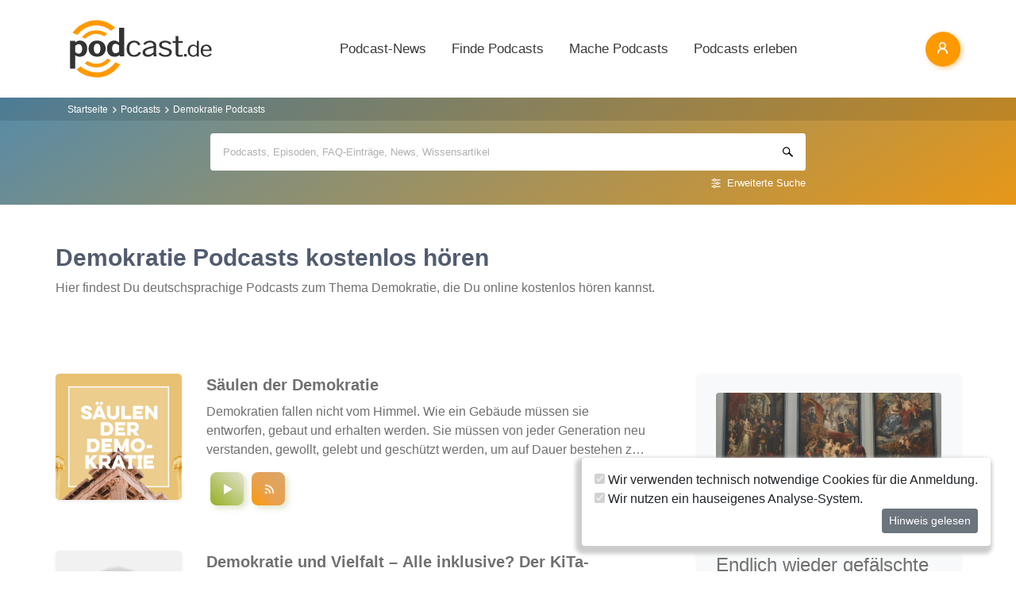

--- FILE ---
content_type: text/html; charset=utf-8
request_url: https://www.podcast.de/podcasts/demokratie?page=1
body_size: 32963
content:
<!DOCTYPE html>
<html lang="de" >
    <head>
        <meta charset="UTF-8">
        <meta http-equiv="X-UA-Compatible" content="ie=edge">
        <meta name="viewport" content="width=device-width, initial-scale=1.0, shrink-to-fit=no">
        <meta name="csrf-token" content="BkEdCVaJEZPGlJsbmdsTjNi4N3LFbIfK0mjrpMNW">
        <meta property="fb:app_id" content="109904812384029" />
        <link rel="dns-prefetch" href="//cdn.podcastcms.de">
        <link rel="dns-prefetch" href="//sockets.podcast.de">
        <link rel="dns-prefetch" href="//mto.podcast.de">
        <link rel="dns-prefetch" href="//jobs.podcast.de">
        <link rel="shortcut icon" href="https://cdn.podcastcms.de/images/defaults/favicon.ico" title="favicon" type="image/x-icon" />
        <link rel="apple-touch-icon" href="https://cdn.podcastcms.de/images/defaults/iphonefavicon.png">
        <link rel="apple-touch-startup-image" href="https://cdn.podcastcms.de/images/defaults/podcast_de_logo.gif">
        
        <!-- Favicon -->
        <link href="https://www.podcast.de/images/favicon.png" rel="icon" type="image/png">
        <title>Demokratie Podcasts kostenlos hören</title>
<meta name="description" content="Demokratie Podcasts kostenlos hören">
<meta name="keywords" content="Demokratie">
<link rel="canonical" href="https://www.podcast.de/podcasts/demokratie">
<meta name="robots" content="all">
<meta property="og:title" content="Demokratie Podcasts kostenlos hören">
<meta property="og:description" content="Demokratie Podcasts kostenlos hören">
<meta property="og:url" content="https://www.podcast.de/podcasts/demokratie">
<meta property="og:type" content="article">
<meta property="og:site_name" content="podcast.de">
<meta property="og:image" content="https://www.podcast.de/images1/podcast.de.svg">

<meta name="twitter:site" content="@podcastDE">
<meta name="twitter:title" content="Demokratie Podcasts kostenlos hören">
<meta name="twitter:description" content="Demokratie Podcasts kostenlos hören">
<script type="application/ld+json">{"@context":"https://schema.org","@type":"WebSite","name":"podcast.de","description":"Demokratie Podcasts kostenlos hören","image":"https://www.podcast.de/images1/podcast.de.svg"}</script>        <link rel="alternate" type="application/rss+xml" href="https://www.podcast.de/feeds/news" title="podcast.de News">
    <link rel="alternate" type="application/rss+xml" href="https://www.podcast.de/feeds/news/meldungen" title="Meldungen - Alles rund ums Thema Podcasting ~ podcast.de News">
    <link rel="alternate" type="application/rss+xml" href="https://www.podcast.de/feeds/news/berichte" title="Berichte - Alles zum Thema Podcast ~ podcast.de News">
    <link rel="alternate" type="application/rss+xml" href="https://www.podcast.de/feeds/news/kommentare" title="Kommentare zu Podcasts und zum Podcasting ~ podcast.de News">
        <!-- Web Application Manifest -->
<link rel="manifest" href="https://www.podcast.de/manifest.json">
<!-- Chrome for Android theme color -->
<meta name="theme-color" content="#ff9900">

<!-- Add to homescreen for Chrome on Android -->
<meta name="mobile-web-app-capable" content="yes">
<meta name="application-name" content="podcast.de">
<link rel="icon" sizes="923x923" href="/images/icons/maskable_icon.png">

<!-- Add to homescreen for Safari on iOS -->
<meta name="apple-mobile-web-app-capable" content="yes">
<meta name="apple-mobile-web-app-status-bar-style" content="white">
<meta name="apple-mobile-web-app-title" content="podcast.de">
<link rel="apple-touch-icon" href="/images/icons/maskable_icon.png">


<link href="/images/icons/apple-splash-640-1136.jpg" media="(device-width: 320px) and (device-height: 568px) and (-webkit-device-pixel-ratio: 2) and (orientation: portrait)" rel="apple-touch-startup-image" />
<link href="/images/icons/apple-splash-750-1334.jpg" media="(device-width: 375px) and (device-height: 667px) and (-webkit-device-pixel-ratio: 2) and (orientation: landscape)" rel="apple-touch-startup-image" />
<link href="/images/icons/apple-splash-828-1792.jpg" media="(device-width: 414px) and (device-height: 896px) and (-webkit-device-pixel-ratio: 2) and (orientation: portrait)" rel="apple-touch-startup-image" />
<link href="/images/icons/apple-splash-1125-2436.jpg" media="(device-width: 375px) and (device-height: 812px) and (-webkit-device-pixel-ratio: 3) and (orientation: portrait)" rel="apple-touch-startup-image" />
<link href="/images/icons/apple-splash-1242-2208.jpg" media="(device-width: 621px) and (device-height: 1104px) and (-webkit-device-pixel-ratio: 3) and (orientation: portrait)" rel="apple-touch-startup-image" />
<link href="/images/icons/apple-splash-1242-2688.jpg" media="(device-width: 414px) and (device-height: 896px) and (-webkit-device-pixel-ratio: 3) and (orientation: portrait)" rel="apple-touch-startup-image" />
<link href="/images/icons/apple-splash-1536-2048.jpg" media="(device-width: 768px) and (device-height: 1024px) and (-webkit-device-pixel-ratio: 2) and (orientation: portrait)" rel="apple-touch-startup-image" />
<link href="/images/icons/apple-splash-1668-2224.jpg" media="(device-width: 834px) and (device-height: 1112px) and (-webkit-device-pixel-ratio: 2) and (orientation: portrait)" rel="apple-touch-startup-image" />
<link href="/images/icons/apple-splash-1668-2388.jpg" media="(device-width: 834px) and (device-height: 1194px) and (-webkit-device-pixel-ratio: 2) and (orientation: portrait)" rel="apple-touch-startup-image" />
<link href="/images/icons/apple-splash-2048-2732.jpg" media="(device-width: 1024px) and (device-height: 1366px) and (-webkit-device-pixel-ratio: 2) and (orientation: portrait)" rel="apple-touch-startup-image" />

<link rel="apple-touch-startup-image" href="/images/icons/apple-splash-2732-2048.jpg" media="(device-width: 1024px) and (device-height: 1366px) and (-webkit-device-pixel-ratio: 2) and (orientation: landscape)">
<link rel="apple-touch-startup-image" href="/images/icons/apple-splash-2388-1668.jpg" media="(device-width: 834px) and (device-height: 1194px) and (-webkit-device-pixel-ratio: 2) and (orientation: landscape)">
<link rel="apple-touch-startup-image" href="/images/icons/apple-splash-2048-1536.jpg" media="(device-width: 768px) and (device-height: 1024px) and (-webkit-device-pixel-ratio: 2) and (orientation: landscape)">
<link rel="apple-touch-startup-image" href="/images/icons/apple-splash-2224-1668.jpg" media="(device-width: 834px) and (device-height: 1112px) and (-webkit-device-pixel-ratio: 2) and (orientation: landscape)">
<link rel="apple-touch-startup-image" href="/images/icons/apple-splash-1620-2160.jpg" media="(device-width: 810px) and (device-height: 1080px) and (-webkit-device-pixel-ratio: 2) and (orientation: portrait)">
<link rel="apple-touch-startup-image" href="/images/icons/apple-splash-2160-1620.jpg" media="(device-width: 810px) and (device-height: 1080px) and (-webkit-device-pixel-ratio: 2) and (orientation: landscape)">
<link rel="apple-touch-startup-image" href="/images/icons/apple-splash-1284-2778.jpg" media="(device-width: 428px) and (device-height: 926px) and (-webkit-device-pixel-ratio: 3) and (orientation: portrait)">
<link rel="apple-touch-startup-image" href="/images/icons/apple-splash-2778-1284.jpg" media="(device-width: 428px) and (device-height: 926px) and (-webkit-device-pixel-ratio: 3) and (orientation: landscape)">
<link rel="apple-touch-startup-image" href="/images/icons/apple-splash-1170-2532.jpg" media="(device-width: 390px) and (device-height: 844px) and (-webkit-device-pixel-ratio: 3) and (orientation: portrait)">
<link rel="apple-touch-startup-image" href="/images/icons/apple-splash-2532-1170.jpg" media="(device-width: 390px) and (device-height: 844px) and (-webkit-device-pixel-ratio: 3) and (orientation: landscape)">
<link rel="apple-touch-startup-image" href="/images/icons/apple-splash-2436-1125.jpg" media="(device-width: 375px) and (device-height: 812px) and (-webkit-device-pixel-ratio: 3) and (orientation: landscape)">
<link rel="apple-touch-startup-image" href="/images/icons/apple-splash-2688-1242.jpg" media="(device-width: 414px) and (device-height: 896px) and (-webkit-device-pixel-ratio: 3) and (orientation: landscape)">
<link rel="apple-touch-startup-image" href="/images/icons/apple-splash-1792-828.jpg" media="(device-width: 414px) and (device-height: 896px) and (-webkit-device-pixel-ratio: 2) and (orientation: landscape)">
<link rel="apple-touch-startup-image" href="/images/icons/apple-splash-2208-1242.jpg" media="(device-width: 414px) and (device-height: 736px) and (-webkit-device-pixel-ratio: 3) and (orientation: landscape)">
<link rel="apple-touch-startup-image" href="/images/icons/apple-splash-1334-750.jpg" media="(device-width: 375px) and (device-height: 667px) and (-webkit-device-pixel-ratio: 2) and (orientation: landscape)">
<link rel="apple-touch-startup-image" href="/images/icons/apple-splash-1136-640.jpg" media="(device-width: 320px) and (device-height: 568px) and (-webkit-device-pixel-ratio: 2) and (orientation: landscape)">

<!-- Tile for Win8 -->
<meta name="msapplication-TileColor" content="#ffffff">
<meta name="msapplication-TileImage" content="/images/icons/maskable_icon.png">

<script type="text/javascript">
    const VAPID_PUBLIC_KEY = 'BGfmJrLRUTOhiJt2l74fMljrw-uuequsrPyW3rGS_i4Y_4Naw4a97kmevm3j35Zf26os6avAZFyNnIv9mgvScw8';
</script>
                <!-- Styles -->
        <link href="https://www.podcast.de/css/app.css?id=2ac4b3cf154ff3f2cd50d2363d3b7d50" rel="stylesheet">
        <script>
            let _paq = window._paq = window._paq || [];
            
            _paq.push(['trackPageView']);
            _paq.push(['trackVisibleContentImpressions']); 
            _paq.push(['enableLinkTracking']);
            (function() {
                let u="//mto.podcast.de/";
                _paq.push(['setTrackerUrl', u+'matomo.php']);
                _paq.push(['setSiteId', '3']);
                let d=document, g=d.createElement('script'), s=d.getElementsByTagName('script')[0];
                g.type='text/javascript'; g.async=true; g.src=u+'matomo.js'; s.parentNode.insertBefore(g,s);
            })();
        </script>
    </head>
<body class="bg-white">

<div id="app">
    <alert-container></alert-container>

    <div class="main-content">

        <nav class="navbar py-3 py-md-4 position-relative">
        <div class="container d-flex flex-nowrap px-0 pl-md-3" id="nav">
            <a href="https://www.podcast.de" class="py-0 pr-3 navbar-brand">
                <img src="https://www.podcast.de/images/podcast.de.svg" alt="podcast.de" width="183" height="75">
            </a>

            <ul class="d-flex flex-column flex-lg-row col-auto navbar-navmenu auth list-unstyled my-0 px-0 user-select-none navbar-nav">
    

    
    <li class="nav-item dropdown mx-0 d-none d-lg-block">
        <a class="nav-link dropdown-toggle" href="" role="button" data-toggle="dropdown" aria-expanded="false">
            Podcast-News
        </a>
        <div class="dropdown-menu position-absolute p-0 shadow-sm mt-2">
            <a class="dropdown-item" href="https://www.podcast.de/podcast-news">Alle Podcast-News</a>
            <div class="dropdown-divider mx-3"></div>
            <a class="dropdown-item" href="https://www.podcast.de/podcast-nachrichten/meldung">Meldungen</a>
            <a class="dropdown-item" href="https://www.podcast.de/podcast-nachrichten/bericht">Berichte</a>
            <a class="dropdown-item" href="https://www.podcast.de/podcast-nachrichten/kommentar">Kommentare</a>
            <a class="dropdown-item" href="https://www.podcast.de/podcast-nachrichten/service">Service-News</a>
            <a class="dropdown-item" href="https://www.podcast.de/podcast-nachrichten/technik">Technik</a>
            <div class="dropdown-divider mx-3"></div>
            <a class="dropdown-item" href="https://www.podcast.de/podcast/2560705/naps-neues-aus-der-podcast-szene">NAPS - Neues aus der Podcast-Szene Podcast</a>
        </div>
    </li>
    <li class="nav-item dropdown mx-0 d-none d-lg-block">
        <a class="nav-link dropdown-toggle" href="" role="button" data-toggle="dropdown" aria-expanded="false">
            Finde Podcasts
        </a>
        <div class="dropdown-menu position-absolute p-0 shadow-sm mt-2">
            <div class="d-flex">
                <div>
                    <a class="dropdown-item" href="https://www.podcast.de/podcasts">Podcasts finden</a>
                    <div class="dropdown-divider mx-3"></div>
                    <a class="dropdown-item" href="https://www.podcast.de/podcast-tipps">Podcast-Tipps</a>
                    <a class="dropdown-item" href="https://www.podcast.de/podcast-charts">Podcast-Charts</a>
                    <a class="dropdown-item" href="https://www.podcast.de/podcast-verzeichnis">Podcast-Verzeichnis</a>
                    <a class="dropdown-item" href="https://www.podcast.de/suche">Suche</a>
                    <a class="dropdown-item nav-collapse-button" href="https://www.podcast.de/kategorien" data-target="categoryCollapse">
                        Podcast-Kategorien
                        <svg xmlns="http://www.w3.org/2000/svg" class="ml-3" height="20" viewBox="5 5 10 15"><path fill="#666" d="m10 17l5-5l-5-5z"/></svg>
                    </a>
                </div>
                <div class="collapse align-self-stretch collapse-laptop" id="categoryCollapse">
                    <div class="menu-categories-list">
                        <h3 class="w-100">
                            <a href="https://www.podcast.de/kategorien">Kategorien-Übersicht</a>
                            <svg xmlns="http://www.w3.org/2000/svg" viewBox="0 0 16 16" width="12" height="12"><path d="M6.22 8.72a.75.75 0 0 0 1.06 1.06l5.22-5.22v1.69a.75.75 0 0 0 1.5 0v-3.5a.75.75 0 0 0-.75-.75h-3.5a.75.75 0 0 0 0 1.5h1.69L6.22 8.72Z"/><path d="M3.5 6.75c0-.69.56-1.25 1.25-1.25H7A.75.75 0 0 0 7 4H4.75A2.75 2.75 0 0 0 2 6.75v4.5A2.75 2.75 0 0 0 4.75 14h4.5A2.75 2.75 0 0 0 12 11.25V9a.75.75 0 0 0-1.5 0v2.25c0 .69-.56 1.25-1.25 1.25h-4.5c-.69 0-1.25-.56-1.25-1.25v-4.5Z"/></svg>
                        </h3>
                                                    <a href="https://www.podcast.de/beste-podcasts/comedy-27" class="category text-decoration-none">Comedy</a>
                                                    <a href="https://www.podcast.de/beste-podcasts/computer-3" class="category text-decoration-none">Computer</a>
                                                    <a href="https://www.podcast.de/beste-podcasts/englisch-815" class="category text-decoration-none">Englisch</a>
                                                    <a href="https://www.podcast.de/beste-podcasts/freizeit-2425" class="category text-decoration-none">Freizeit</a>
                                                    <a href="https://www.podcast.de/beste-podcasts/geschichte-504" class="category text-decoration-none">Geschichte</a>
                                                    <a href="https://www.podcast.de/beste-podcasts/gesellschaft-18" class="category text-decoration-none">Gesellschaft</a>
                                                    <a href="https://www.podcast.de/beste-podcasts/gesundheit-9" class="category text-decoration-none">Gesundheit</a>
                                                    <a href="https://www.podcast.de/beste-podcasts/h%C3%B6rb%C3%BCcher-2262" class="category text-decoration-none">Hörbücher</a>
                                                    <a href="https://www.podcast.de/beste-podcasts/jugendliche-325" class="category text-decoration-none">Jugendliche</a>
                                                    <a href="https://www.podcast.de/beste-podcasts/kinder-535" class="category text-decoration-none">Kinder</a>
                                                    <a href="https://www.podcast.de/beste-podcasts/kunst-4" class="category text-decoration-none">Kunst</a>
                                                    <a href="https://www.podcast.de/beste-podcasts/musik-39" class="category text-decoration-none">Musik</a>
                                                    <a href="https://www.podcast.de/beste-podcasts/religion-520" class="category text-decoration-none">Religion</a>
                                                    <a href="https://www.podcast.de/beste-podcasts/sexualit%C3%A4t-521" class="category text-decoration-none">Sexualität</a>
                                                    <a href="https://www.podcast.de/beste-podcasts/unterhaltung-33" class="category text-decoration-none">Unterhaltung</a>
                                                    <a href="https://www.podcast.de/beste-podcasts/welt-20" class="category text-decoration-none">Welt</a>
                                                    <a href="https://www.podcast.de/beste-podcasts/wissen-14" class="category text-decoration-none">Wissen</a>
                                                    <a href="https://www.podcast.de/beste-podcasts/wissenschaft-16" class="category text-decoration-none">Wissenschaft</a>
                                                    <a href="https://www.podcast.de/beste-podcasts/zuhause-10" class="category text-decoration-none">Zuhause</a>
                                            </div>
                </div>
            </div>
        </div>
    </li>
    <li class="nav-item dropdown mx-0 d-none d-lg-block">
        <a class="nav-link dropdown-toggle" href="" role="button" data-toggle="dropdown" aria-expanded="false">
            Mache Podcasts
        </a>
        <div class="dropdown-menu position-absolute p-0 shadow-sm mt-2">
            <a class="dropdown-item" href="https://www.podcast.de/podcasts-machen">Podcasts machen</a>
            <div class="dropdown-divider mx-3"></div>
            <a class="dropdown-item" href="https://www.podcast.de/podcast-wissen">Podcast-Wissen</a>
            <a class="dropdown-item" href="https://www.podcast.de/faq">Podcasting-FAQ</a>
            <a class="dropdown-item" href="https://www.podcast.de/podcaster">Podcaster</a>
            <a class="dropdown-item" href="https://www.podcaster.de?mtm_campaign=new-customers&mtm_source=podcast.de&mtm_medium=website&mtm_content=menu&mtm_placement=main">Podcast-Hosting</a>
            <a class="dropdown-item" href="https://podspace.de" title="Podcast in Berlin aufnehmen">Podcast-Studio Berlin</a>
            <div class="dropdown-divider mx-3"></div>
            <a class="dropdown-item" href="https://www.podcast.de/podcast/2710717/in-5-minuten-zu">In 5 Minuten zu... Podcast</a>

        </div>
    </li>
    <li class="nav-item dropdown mx-0 d-none d-lg-block">
        <a class="nav-link dropdown-toggle" href="" role="button" data-toggle="dropdown" aria-expanded="false">
            Podcasts erleben
        </a>
        <div class="dropdown-menu position-absolute p-0 shadow-sm mt-2">
            <a class="dropdown-item" href="https://www.podcast.de/podcast-events">Podcast-Events</a>
            <a class="dropdown-item" href="https://www.podcast.de/podcast-jobs">Podcast-Jobs</a>
            <div class="dropdown-divider mx-3"></div>
            <a class="dropdown-item" href="https://www.podcast.de/podcast/3411515/gezielt-der-reichweitenpodcast-mit-fabio-bacigalupo">Gezielt - Der Reichweiten-Podcast</a>
        </div>
    </li>

    
    <li class="mobile-nav-item border-bottom-0 d-lg-none">
        <a href="#" class="collapse-header">
            <div></div>
            <b class="pt-1">MENÜ</b>
        </a>
    </li>
    <li class="mobile-nav-item border-bottom-0 d-lg-none">
        <a href="#collapseNews" role="button" data-toggle="collapse" aria-expanded="false" aria-controls="collapseNews" class="first">
            Podcast-News
            <svg xmlns="http://www.w3.org/2000/svg" viewBox="0 0 20 20" fill="currentColor" width="25" height="25">
                <path fill-rule="evenodd" d="M8.22 5.22a.75.75 0 0 1 1.06 0l4.25 4.25a.75.75 0 0 1 0 1.06l-4.25 4.25a.75.75 0 0 1-1.06-1.06L11.94 10 8.22 6.28a.75.75 0 0 1 0-1.06Z" clip-rule="evenodd" />
            </svg>
        </a>
        <div class="collapse-container">
            <div class="collapse width" id="collapseNews">
                <a href="#collapseNews" role="button" data-toggle="collapse" aria-expanded="false" aria-controls="collapseNews" class="nested-collapse collapse-header">
                    <svg width="25" height="25" viewBox="0 0 24 24" fill="none"
                         stroke="#000" stroke-width="2" stroke-linecap="butt"
                         stroke-linejoin="arcs">
                        <path d="M19 12H6M12 5l-7 7 7 7" />
                    </svg>

                    <b class="pt-1">PODCAST-NEWS</b>
                </a>
                <a class="first" href="https://www.podcast.de/podcast-news">Alle Podcast-News</a>
                <a href="https://www.podcast.de/podcast-nachrichten/meldung">Meldungen</a>
                <a href="https://www.podcast.de/podcast-nachrichten/bericht">Berichte</a>
                <a href="https://www.podcast.de/podcast-nachrichten/kommentar">Kommentare</a>
                <a href="https://www.podcast.de/podcast-nachrichten/service">Service-News</a>
                <a href="https://www.podcast.de/podcast-nachrichten/technik">Technik</a>
                <a href="https://www.podcast.de/podcast/2560705/naps-neues-aus-der-podcast-szene">NAPS - Neues aus der Podcast-Szene Podcast</a>
            </div>
        </div>
    </li>
    <li class="mobile-nav-item border-bottom-0 d-lg-none">
        <a href="#collapseFind" role="button" data-toggle="collapse" aria-expanded="false" aria-controls="collapseFind">
            Finde Podcasts
            <svg xmlns="http://www.w3.org/2000/svg" viewBox="0 0 20 20" fill="currentColor" width="25" height="25">
                <path fill-rule="evenodd" d="M8.22 5.22a.75.75 0 0 1 1.06 0l4.25 4.25a.75.75 0 0 1 0 1.06l-4.25 4.25a.75.75 0 0 1-1.06-1.06L11.94 10 8.22 6.28a.75.75 0 0 1 0-1.06Z" clip-rule="evenodd" />
            </svg>
        </a>
        <div class="collapse-container">
            <div class="collapse width" id="collapseFind">
                <a href="#collapseFind" role="button" data-toggle="collapse" aria-expanded="false" aria-controls="collapseFind" class="collapse-header nested-collapse">
                    <svg width="25" height="25" viewBox="0 0 24 24" fill="none"
                         stroke="#000" stroke-width="2" stroke-linecap="butt"
                         stroke-linejoin="arcs">
                        <path d="M19 12H6M12 5l-7 7 7 7" />
                    </svg>

                    <b class="pt-1">FINDE PODCASTS</b>
                </a>
                <a href="https://www.podcast.de/podcasts" class="first">Podcasts finden</a>
                <a href="https://www.podcast.de/podcast-tipps">Podcast-Tipps</a>
                <a href="https://www.podcast.de/podcast-charts">Podcast-Charts</a>
                <a href="https://www.podcast.de/podcast-verzeichnis">Podcast-Verzeichnis</a>
                <a href="https://www.podcast.de/suche">Suche</a>
                <a href="#collapsePodcastCategory" role="button" data-toggle="collapse" aria-expanded="false" aria-controls="collapsePodcastCategory" class="nested-collapse">
                    Podcast-Kategorien
                    <svg xmlns="http://www.w3.org/2000/svg" viewBox="0 0 20 20" fill="currentColor" width="25" height="25">
                        <path fill-rule="evenodd" d="M8.22 5.22a.75.75 0 0 1 1.06 0l4.25 4.25a.75.75 0 0 1 0 1.06l-4.25 4.25a.75.75 0 0 1-1.06-1.06L11.94 10 8.22 6.28a.75.75 0 0 1 0-1.06Z" clip-rule="evenodd" />
                    </svg>
                </a>
                <div class="collapse-container">
                    <div class="collapse width" id="collapsePodcastCategory">
                        <a href="#collapsePodcastCategory" role="button" data-toggle="collapse" aria-expanded="false" aria-controls="collapsePodcastCategory" class="collapse-header nested-collapse">
                            <svg width="25" height="25" viewBox="0 0 24 24" fill="none"
                                 stroke="#000" stroke-width="2" stroke-linecap="butt"
                                 stroke-linejoin="arcs">
                                <path d="M19 12H6M12 5l-7 7 7 7" />
                            </svg>

                            <b class="pt-1">PODCAST-KATEGORIEN</b>
                        </a>
                                                    <a href="https://www.podcast.de/beste-podcasts/comedy-27" class="first">Comedy</a>
                                                    <a href="https://www.podcast.de/beste-podcasts/computer-3" class="">Computer</a>
                                                    <a href="https://www.podcast.de/beste-podcasts/englisch-815" class="">Englisch</a>
                                                    <a href="https://www.podcast.de/beste-podcasts/freizeit-2425" class="">Freizeit</a>
                                                    <a href="https://www.podcast.de/beste-podcasts/geschichte-504" class="">Geschichte</a>
                                                    <a href="https://www.podcast.de/beste-podcasts/gesellschaft-18" class="">Gesellschaft</a>
                                                    <a href="https://www.podcast.de/beste-podcasts/gesundheit-9" class="">Gesundheit</a>
                                                    <a href="https://www.podcast.de/beste-podcasts/h%C3%B6rb%C3%BCcher-2262" class="">Hörbücher</a>
                                                    <a href="https://www.podcast.de/beste-podcasts/jugendliche-325" class="">Jugendliche</a>
                                                    <a href="https://www.podcast.de/beste-podcasts/kinder-535" class="">Kinder</a>
                                                    <a href="https://www.podcast.de/beste-podcasts/kunst-4" class="">Kunst</a>
                                                    <a href="https://www.podcast.de/beste-podcasts/musik-39" class="">Musik</a>
                                                    <a href="https://www.podcast.de/beste-podcasts/religion-520" class="">Religion</a>
                                                    <a href="https://www.podcast.de/beste-podcasts/sexualit%C3%A4t-521" class="">Sexualität</a>
                                                    <a href="https://www.podcast.de/beste-podcasts/unterhaltung-33" class="">Unterhaltung</a>
                                                    <a href="https://www.podcast.de/beste-podcasts/welt-20" class="">Welt</a>
                                                    <a href="https://www.podcast.de/beste-podcasts/wissen-14" class="">Wissen</a>
                                                    <a href="https://www.podcast.de/beste-podcasts/wissenschaft-16" class="">Wissenschaft</a>
                                                    <a href="https://www.podcast.de/beste-podcasts/zuhause-10" class="">Zuhause</a>
                                            </div>
                </div>
            </div>
        </div>
    </li>
    <li class="mobile-nav-item border-bottom-0 d-lg-none">
        <a href="#collapseMake" role="button" data-toggle="collapse" aria-expanded="false" aria-controls="collapseMake">
            Mache Podcasts
            <svg xmlns="http://www.w3.org/2000/svg" viewBox="0 0 20 20" fill="currentColor" width="25" height="25">
                <path fill-rule="evenodd" d="M8.22 5.22a.75.75 0 0 1 1.06 0l4.25 4.25a.75.75 0 0 1 0 1.06l-4.25 4.25a.75.75 0 0 1-1.06-1.06L11.94 10 8.22 6.28a.75.75 0 0 1 0-1.06Z" clip-rule="evenodd" />
            </svg>
        </a>
        <div class="collapse-container">
            <div class="collapse width" id="collapseMake">
                <a href="#collapseMake" role="button" data-toggle="collapse" aria-expanded="false" aria-controls="collapseMake" class="nested-collapse collapse-header">
                    <svg width="25" height="25" viewBox="0 0 24 24" fill="none"
                         stroke="#000" stroke-width="2" stroke-linecap="butt"
                         stroke-linejoin="arcs">
                        <path d="M19 12H6M12 5l-7 7 7 7" />
                    </svg>

                    <b class="pt-1">MACHE PODCASTS</b>
                </a>
                <a class="first" href="https://www.podcast.de/podcasts-machen">Podcasts machen</a>
                <a href="https://www.podcast.de/podcast-wissen">Podcast-Wissen</a>
                <a href="https://www.podcast.de/faq">Podcasting-FAQ</a>
                <a href="https://www.podcast.de/podcaster">Podcaster</a>
                <a href="https://www.podcaster.de?mtm_campaign=new-customers&mtm_source=podcast.de&mtm_medium=website&mtm_content=menu&mtm_placement=main">Podcast-Hosting</a>
                <a href="https://podspace.de" title="Podcast in Berlin aufnehmen">Podcast-Studio Berlin</a>
                <a href="https://www.podcast.de/podcast/2710717/in-5-minuten-zu">In 5 Minuten zu... Podcast</a>
                
            </div>
        </div>
    </li>
    <li class="mobile-nav-item border-bottom-0 d-lg-none">
        <a href="#collapseExperience" role="button" data-toggle="collapse" aria-expanded="false" aria-controls="collapseExperience">
            Erlebe Podcasts
            <svg xmlns="http://www.w3.org/2000/svg" viewBox="0 0 20 20" fill="currentColor" width="25" height="25">
                <path fill-rule="evenodd" d="M8.22 5.22a.75.75 0 0 1 1.06 0l4.25 4.25a.75.75 0 0 1 0 1.06l-4.25 4.25a.75.75 0 0 1-1.06-1.06L11.94 10 8.22 6.28a.75.75 0 0 1 0-1.06Z" clip-rule="evenodd" />
            </svg>
        </a>
        <div class="collapse-container">
            <div class="collapse width" id="collapseExperience">
                <a href="#collapseExperience" role="button" data-toggle="collapse" aria-expanded="false" aria-controls="collapseExperience" class="nested-collapse collapse-header">
                    <svg width="25" height="25" viewBox="0 0 24 24" fill="none"
                         stroke="#000" stroke-width="2" stroke-linecap="butt"
                         stroke-linejoin="arcs">
                        <path d="M19 12H6M12 5l-7 7 7 7" />
                    </svg>

                    <b class="pt-1">ERLEBE PODCASTS</b>
                </a>
                <a class="first" href="https://www.podcast.de/podcast-events">Podcast-Events</a>
                <a href="https://www.podcast.de/podcast-jobs">Podcast-Jobs</a>
                <a href="https://www.podcast.de/podcast/3411515/gezielt-der-reichweitenpodcast-mit-fabio-bacigalupo">Gezielt - Der Reichweiten-Podcast</a>
            </div>
        </div>
    </li>
    </ul>


            <div class="d-block d-lg-none float-right ml-auto mobile-actions">
                <span class="i i-search mr-3" data-search-toggling></span>
            </div>
                        <user-header  login-route="https://www.podcast.de/anmeldung?intended=podcasts%2Fdemokratie"></user-header>
        </div>
    </nav>

                                <div class="container-fluid search-container general-search slide-down-search px-0">
                <nav aria-label="breadcrumb" class="pl-0 pl-md-3">
    <div class="container">
        <div class="breadcrumb-container">
        <ol class="d-inline-flex breadcrumb breadcrumb-links mb-0">
            <li class="breadcrumb-item home d-inline-block col-auto px-0">
                <a href="https://www.podcast.de" title="Startseite">Startseite</a>
            </li>

            
                                    <li class="breadcrumb-item d-inline-block col-auto pl-1 pr-0"><a href="https://www.podcast.de/podcasts">Podcasts</a></li>
                
            
                                    <li class="breadcrumb-item d-inline-block col-auto pl-1 pr-0 active">Demokratie Podcasts</li>
                
                    </ol>
    </div>
    </div>
</nav>



        <div class="container px-0">
                <form class="search-box px-3 pb-2 px-sm-0 pt-3 mb-2"
              method="get" action="https://www.podcast.de/suche">
            <div id="search-group" class="input-search-container position-relative">
                <input id="autocomplete-input"
                       type="search"
                       autocomplete="off"
                       name="query"
                       placeholder="Podcasts, Episoden, FAQ-Einträge, News, Wissensartikel">
                <div id="autocomplete-hits" class="position-absolute w-100 bg-white rounded shadow overflow-hidden">
                    <div id="autocomplete-hits__main" style="order:-2"></div>

                    <div id="autocomplete-hits__podcasts" style="order: -1;">
                        <hr data-content="Podcasts"/>
                    </div>

                    <div id="autocomplete-hits__episodes" style="">
                        <hr data-content="Episoden"/>
                    </div>

                    <div id="autocomplete-hits__faqs" style="">
                        <hr data-content="FAQ"/>
                    </div>

                    <div id="autocomplete-hits__news" style="">
                        <hr data-content="News"/>
                    </div>

                    <div id="autocomplete-hits__knowledge" style="">
                        <hr data-content="Podcast-Wissen"/>
                    </div>
                </div>
                <a href="https://www.podcast.de/suche" class="advance-search">Erweiterte Suche</a>
                <button></button>
            </div>
        </form>
        
            </div>
</div>

                            
    <div class="container px-3 px-sm-0 mt-5 player-container">
        <h1>
            Demokratie Podcasts kostenlos hören
        </h1>
        <p>Hier findest Du deutschsprachige Podcasts zum Thema Demokratie, die Du online kostenlos hören kannst.</p>
        <div class="player-panel d-none container-fluid px-0">
    <div class="container row mx-0 mx-sm-auto pl-4 pr-3 py-0 py-md-3 px-sm-0 justify-content-between justify-content-sm-start position-relative">
        <div class="col-auto px-0 pl-0 c1">
            <div class="preview mr-0 mr-md-2">
                <img class="w-100 h-100" data-amplitude-song-info="cover_art_url" src="https://www.podcast.de/images/podcast-default-4.png" alt="Logo" loading="lazy">
            </div>
            <div class="t d-none d-md-inline-block">
                <a href="#" class="text-decoration-none">
                    <h5 class="mb-0" data-amplitude-song-info="name"></h5>
                </a>
                <div class="subtitle" data-amplitude-song-info="artist"></div>
            </div>
        </div>
        <div class="col-auto mx-0 mx-sm-3 mx-md-0 p-0 player-p-controls c2">
            <div class="btn-p-controls backward">15</div>
            <div class="mx-2 mx-md-1 player-btn play amplitude-play-pause amplitude-paused"><span class="i"></span></div>
            <div class="btn-p-controls forward">15</div>
        </div>
        <div class="col-auto ml-0 ml-md-2 mr-3 mx-lg-4 p-0 player-p-track c3">
            <div class="start-timing"><span class="amplitude-current-time"></span></div>
            <div class="soundtrack-line position-relative ml-2 mr-0 mx-md-2">
                <div class="placeholder"></div>
                <div class="progress-line"></div>
                <input type="range" class="soundtrack-line-slider amplitude-song-slider" value="0" />
            </div>
            <div class="total-timing d-none d-md-inline-block"><span class="amplitude-duration-time"></span></div>
        </div>
        <div class="col-auto p-0 player-p-sound c4">
            <div class="sound-i amplitude-mute"></div>
            <div class="sound-volume-container d-none d-md-inline-block position-relative ml-2">
                <div class="placeholder"></div>
                <div class="progress-line"></div>
                <input type="range" class="sound-volume-slider amplitude-volume-slider" value="0" />
            </div>
        </div>
        <div class="close-btn"></div>
    </div>
    <div class="container row d-lg-none mx-0 mx-sm-auto pl-4 pr-3 py-0 py-md-3 px-sm-0 justify-content-between align-items-center">
        <div class="t d-inline-block">
            <h5 class="mb-0" data-amplitude-song-info="name"></h5>
            <div class="subtitle" data-amplitude-song-info="artist"></div>
        </div>
<!--        <div class="rss" data-type-subscribe="podcast" data-btn-subscribe=""><a href="#"></a></div>-->
    </div>
</div>
<div class="player-panel-btn d-none"></div>
    </div>

    
    
    <div class="container mt-5 pt-0 pt-lg-5 mb-5">
        <div class="row">
            <div class="col-12 col-lg-8 pr-0 px-sm-0 order-2 order-lg-1">
                                                            <div class="row w-100 mb-5">
                            <a href="https://www.podcast.de/podcast/3538627/saeulen-der-demokratie"
                               class="col-2 col-sm-3 col-md-4 col-lg-3 pr-0 pr-sm-3 mb-3">
                                <img src="https://cdn.podcastcms.de/images/podcasts/315/3538627/saulen-der-demokratie.png"
                                     alt="Säulen der Demokratie"
                                     class="w-100 rounded-lg shadow-sm"
                                     loading="lazy">
                            </a>

                            <div class="col-10 col-sm-9 col-md-8 col-lg-9 pr-0">
                                <a href="https://www.podcast.de/podcast/3538627/saeulen-der-demokratie"
                                   class="text-decoration-none">
                                    <h5 class="two-line-truncate">
                                        <b>Säulen der Demokratie</b></h5>
                                </a>

                                <p class="three-line-truncate">Demokratien fallen nicht vom Himmel. Wie ein Gebäude müssen sie
entworfen, gebaut und erhalten werden. Sie müssen von jeder
Generation neu verstanden, gewollt, gelebt und geschützt werden, um
auf Dauer bestehen zu können. &quot;Säulen der Demokratie&quot; ist eine
Interview-Reihe des Lehrstuhls für Politische Philosophie, Theorie
und Ideengeschichte der Universität Regensburg, die das
Ideenfundament der Demokratie und ihre tragenden Werte in den Blick
nimmt. https://linktr.ee/saeulenderdemokratie.ur</p>

                                <div class="d-flex flex-row gap-2">
                                                                            <div>
                                            <a href="https://www.podcast.de/episode/678321412/demokratie-und-konstitutionalismus-prof-philip-manow-im-interview-saeulen-der-demokratie"
                                               class="player-btn play amplitude-song-container amplitude-play-pause amplitude-paused"
                                               data-amplitude-song-index="0"
                                               data-amplitude-playlist="latest_shows" v-if="false"><span
                                                        class="i"></span></a>
                                            <play-button :idx="'0'"
                                                         :title="'&quot;DEMOKRATIE UND KONSTITUTIONALISMUS - Prof. Philip Manow im Interview | S\u00e4ulen der Demokratie&quot;'"></play-button>
                                        </div>
                                    
                                    <subscribe-icon-square :id="3538627"
                                                           :title="'&quot;S\u00e4ulen der Demokratie&quot;'"></subscribe-icon-square>
                                </div>
                            </div>
                        </div>
                                                                                <div class="row w-100 mb-5">
                            <a href="https://www.podcast.de/podcast/2577523/demokratie-und-vielfalt-alle-inklusive-der-kita-podcast"
                               class="col-2 col-sm-3 col-md-4 col-lg-3 pr-0 pr-sm-3 mb-3">
                                <img src="https://cdn.podcastcms.de/images/podcasts/315/2577523/demokratie-und-vielfalt-alle-inklusive-der-kita-podcast.png"
                                     alt="Demokratie und Vielfalt – Alle inklusive? Der KiTa-Podcast"
                                     class="w-100 rounded-lg shadow-sm"
                                     loading="lazy">
                            </a>

                            <div class="col-10 col-sm-9 col-md-8 col-lg-9 pr-0">
                                <a href="https://www.podcast.de/podcast/2577523/demokratie-und-vielfalt-alle-inklusive-der-kita-podcast"
                                   class="text-decoration-none">
                                    <h5 class="two-line-truncate">
                                        <b>Demokratie und Vielfalt – Alle inklusive? Der KiTa-Podcast</b></h5>
                                </a>

                                <p class="three-line-truncate">&quot;Demokratie &amp; Vielfalt - alle inklusive? Der Kita-Podcast&quot; ist
eine Podcastreihe des Projekts Demokratie und Vielfalt in der
Kindertagesbetreuung. Das Vorhaben ist ein gemeinsames Projekt der
sechs Spitzenverbände der Freien Wohlfahrtspflege
(Arbeiterwohlfahrt Bundesverband, Paritätischer Gesamtverband in
Kooperation mit seinem Berliner Landesverband und dem Bundesverband
für Kindertagespflege, Diakonie Deutschland,
Zentralwohlfahrtsstelle der Juden in Deutschland, Deutsches Rotes
Kreuz, Deutscher Caritasverband/vertreten durch KTK-Bundesverband)
und der Arbeitsgemeinschaft für Kinder- und Jugendhilfe – AGJ und
wird im Rahmen des Bundesprogramms „Demokratie leben!“ von
2020-2024 vom Bundesministerium für Familie, Senioren, Frauen und
Jugend gefördert.</p>

                                <div class="d-flex flex-row gap-2">
                                                                            <div>
                                            <a href="https://www.podcast.de/episode/651421246/vielfalt-statt-vorurteile-antisemitismuskritische-bildung-in-der-kita"
                                               class="player-btn play amplitude-song-container amplitude-play-pause amplitude-paused"
                                               data-amplitude-song-index="1"
                                               data-amplitude-playlist="latest_shows" v-if="false"><span
                                                        class="i"></span></a>
                                            <play-button :idx="'1'"
                                                         :title="'&quot;Vielfalt statt Vorurteile: Antisemitismuskritische Bildung in der KiTa&quot;'"></play-button>
                                        </div>
                                    
                                    <subscribe-icon-square :id="2577523"
                                                           :title="'&quot;Demokratie und Vielfalt \u2013 Alle inklusive? Der KiTa-Podcast&quot;'"></subscribe-icon-square>
                                </div>
                            </div>
                        </div>
                                                                                <div class="row w-100 mb-5">
                            <a href="https://www.podcast.de/podcast/1208574/demokratie-fuer-faule"
                               class="col-2 col-sm-3 col-md-4 col-lg-3 pr-0 pr-sm-3 mb-3">
                                <img src="https://cdn.podcastcms.de/images/podcasts/315/1208574/demokratie-fur-faule.png"
                                     alt="Demokratie für Faule "
                                     class="w-100 rounded-lg shadow-sm"
                                     loading="lazy">
                            </a>

                            <div class="col-10 col-sm-9 col-md-8 col-lg-9 pr-0">
                                <a href="https://www.podcast.de/podcast/1208574/demokratie-fuer-faule"
                                   class="text-decoration-none">
                                    <h5 class="two-line-truncate">
                                        <b>Demokratie für Faule </b></h5>
                                </a>

                                <p class="three-line-truncate">A Podcast where the community decides what topics I discuss . The
main topics are: Gaming , Movies ,comics, Martial arts and
philosophy . I will talk about a topic until I find the truth ...</p>

                                <div class="d-flex flex-row gap-2">
                                                                            <div>
                                            <a href="https://www.podcast.de/episode/623329040/wie-steht-es-um-den-liberalismus-in-deutschland"
                                               class="player-btn play amplitude-song-container amplitude-play-pause amplitude-paused"
                                               data-amplitude-song-index="2"
                                               data-amplitude-playlist="latest_shows" v-if="false"><span
                                                        class="i"></span></a>
                                            <play-button :idx="'2'"
                                                         :title="'&quot;Wie steht es um den Liberalismus in Deutschland?&quot;'"></play-button>
                                        </div>
                                    
                                    <subscribe-icon-square :id="1208574"
                                                           :title="'&quot;Demokratie f\u00fcr Faule &quot;'"></subscribe-icon-square>
                                </div>
                            </div>
                        </div>
                                                                                <div class="row w-100 mb-5">
                            <a href="https://www.podcast.de/podcast/859620/demokratie-im-dialog"
                               class="col-2 col-sm-3 col-md-4 col-lg-3 pr-0 pr-sm-3 mb-3">
                                <img src="https://cdn.podcastcms.de/images/podcasts/315/859620/demokratie-im-dialog.png"
                                     alt="Demokratie im Dialog"
                                     class="w-100 rounded-lg shadow-sm"
                                     loading="lazy">
                            </a>

                            <div class="col-10 col-sm-9 col-md-8 col-lg-9 pr-0">
                                <a href="https://www.podcast.de/podcast/859620/demokratie-im-dialog"
                                   class="text-decoration-none">
                                    <h5 class="two-line-truncate">
                                        <b>Demokratie im Dialog</b></h5>
                                </a>

                                <p class="three-line-truncate">Dialog stärkt Demokratie</p>

                                <div class="d-flex flex-row gap-2">
                                                                            <div>
                                            <a href="https://www.podcast.de/episode/690392123/e25-frauen-in-die-kommunalpolitik-mit-dr-beate-von-miquel-und-dr-miriam-mauritz"
                                               class="player-btn play amplitude-song-container amplitude-play-pause amplitude-paused"
                                               data-amplitude-song-index="3"
                                               data-amplitude-playlist="latest_shows" v-if="false"><span
                                                        class="i"></span></a>
                                            <play-button :idx="'3'"
                                                         :title="'&quot;E25 \u2013 Frauen in die Kommunalpolitik \u2013 mit Dr. Beate von Miquel und Dr. Miriam Mauritz&quot;'"></play-button>
                                        </div>
                                    
                                    <subscribe-icon-square :id="859620"
                                                           :title="'&quot;Demokratie im Dialog&quot;'"></subscribe-icon-square>
                                </div>
                            </div>
                        </div>
                                                                                <div class="row w-100 mb-5">
                            <a href="https://www.podcast.de/podcast/3552611/man-wird-ja-noch-fragen-duerfen-ein-politik-podcast-mit-kritischen-fragen-zu-wirtschaft-gesellschaft-demokratie"
                               class="col-2 col-sm-3 col-md-4 col-lg-3 pr-0 pr-sm-3 mb-3">
                                <img src="https://cdn.podcastcms.de/images/podcasts/315/3552611/man-wird-ja-noch-fragen-durfen-ein-politik-podcast-mit-kritischen-fragen-zu-wirtschaft-gesellschaft-demokratie.png"
                                     alt="Man wird ja noch Fragen dürfen – ein Politik-Podcast mit kritischen Fragen zu Wirtschaft, Gesellschaft &amp; Demokratie"
                                     class="w-100 rounded-lg shadow-sm"
                                     loading="lazy">
                            </a>

                            <div class="col-10 col-sm-9 col-md-8 col-lg-9 pr-0">
                                <a href="https://www.podcast.de/podcast/3552611/man-wird-ja-noch-fragen-duerfen-ein-politik-podcast-mit-kritischen-fragen-zu-wirtschaft-gesellschaft-demokratie"
                                   class="text-decoration-none">
                                    <h5 class="two-line-truncate">
                                        <b>Man wird ja noch Fragen dürfen – ein Politik-Podcast mit kriti...</b></h5>
                                </a>

                                <p class="three-line-truncate">Gerhard Hücker &amp; Sabine Schrader</p>

                                <div class="d-flex flex-row gap-2">
                                                                            <div>
                                            <a href="https://www.podcast.de/episode/683771580/hausordnung-statt-herz-die-unbequeme-wahrheit-ueber-migration"
                                               class="player-btn play amplitude-song-container amplitude-play-pause amplitude-paused"
                                               data-amplitude-song-index="4"
                                               data-amplitude-playlist="latest_shows" v-if="false"><span
                                                        class="i"></span></a>
                                            <play-button :idx="'4'"
                                                         :title="'&quot;Hausordnung statt Herz? Die unbequeme Wahrheit \u00fcber Migration.&quot;'"></play-button>
                                        </div>
                                    
                                    <subscribe-icon-square :id="3552611"
                                                           :title="'&quot;Man wird ja noch Fragen d\u00fcrfen \u2013 ein Politik-Podcast mit kritischen Fragen zu Wirtschaft, Gesellschaft &amp; Demokratie&quot;'"></subscribe-icon-square>
                                </div>
                            </div>
                        </div>
                                                                                <div class="row w-100 mb-5">
                            <a href="https://www.podcast.de/podcast/3541550/demokratie-jugendpodcast"
                               class="col-2 col-sm-3 col-md-4 col-lg-3 pr-0 pr-sm-3 mb-3">
                                <img src="https://cdn.podcastcms.de/images/podcasts/315/3541550/demokratie-jugendpodcast.png"
                                     alt="Demokratie Jugendpodcast"
                                     class="w-100 rounded-lg shadow-sm"
                                     loading="lazy">
                            </a>

                            <div class="col-10 col-sm-9 col-md-8 col-lg-9 pr-0">
                                <a href="https://www.podcast.de/podcast/3541550/demokratie-jugendpodcast"
                                   class="text-decoration-none">
                                    <h5 class="two-line-truncate">
                                        <b>Demokratie Jugendpodcast</b></h5>
                                </a>

                                <p class="three-line-truncate">Vorsicht Demokratie! - Schon gewählt?</p>

                                <div class="d-flex flex-row gap-2">
                                                                            <div>
                                            <a href="https://www.podcast.de/episode/667481258/ein-auftakt"
                                               class="player-btn play amplitude-song-container amplitude-play-pause amplitude-paused"
                                               data-amplitude-song-index="5"
                                               data-amplitude-playlist="latest_shows" v-if="false"><span
                                                        class="i"></span></a>
                                            <play-button :idx="'5'"
                                                         :title="'&quot;Ein Auftakt&quot;'"></play-button>
                                        </div>
                                    
                                    <subscribe-icon-square :id="3541550"
                                                           :title="'&quot;Demokratie Jugendpodcast&quot;'"></subscribe-icon-square>
                                </div>
                            </div>
                        </div>
                                                                                <div class="row w-100 mb-5">
                            <a href="https://www.podcast.de/podcast/3537857/machtergreifung-wie-hitler-die-demokratie-zerstoerte"
                               class="col-2 col-sm-3 col-md-4 col-lg-3 pr-0 pr-sm-3 mb-3">
                                <img src="https://cdn.podcastcms.de/images/podcasts/315/3537857/machtergreifung-wie-hitler-die-demokratie-zerstorte.png"
                                     alt="Machtergreifung - Wie Hitler die Demokratie zerstörte"
                                     class="w-100 rounded-lg shadow-sm"
                                     loading="lazy">
                            </a>

                            <div class="col-10 col-sm-9 col-md-8 col-lg-9 pr-0">
                                <a href="https://www.podcast.de/podcast/3537857/machtergreifung-wie-hitler-die-demokratie-zerstoerte"
                                   class="text-decoration-none">
                                    <h5 class="two-line-truncate">
                                        <b>Machtergreifung - Wie Hitler die Demokratie zerstörte</b></h5>
                                </a>

                                <p class="three-line-truncate">Wie konnte eine Demokratie innerhalb weniger Jahre in eine Diktatur
verwandelt werden? Machtergreifung beleuchtet die dramatischen
Ereignisse, die zum Aufstieg des Nationalsozialismus und Adolf
Hitlers führten – von den politischen und gesellschaftlichen Krisen
der Weimarer Republik bis zur vollständigen Zerstörung
demokratischer Strukturen. In sorgfältig recherchierten Episoden
wird aufgezeigt, wie Machtstreben, Manipulation und
Gleichgültigkeit den Weg für eine der dunkelsten Perioden der
Geschichte ebneten. Diese Serie erzählt nicht nur die Geschichte
einer zerstörten Freiheit, sondern auch, welche Lehren wir aus der
Vergangenheit für die Gegenwart ziehen können. Eine eindringliche
Erinnerung daran, dass Demokratie keine Selbstverständlichkeit ist
– und wie wichtig es ist, sie zu schützen. Mehr Podcasts und
Inhalte gibt es unter: https://48forward.com Moderation: Daniel
Fürg Produktion: The 48forward Studios</p>

                                <div class="d-flex flex-row gap-2">
                                                                            <div>
                                            <a href="https://www.podcast.de/episode/673945536/lehren-aus-der-geschichte-die-bedeutung-der-demokratie"
                                               class="player-btn play amplitude-song-container amplitude-play-pause amplitude-paused"
                                               data-amplitude-song-index="6"
                                               data-amplitude-playlist="latest_shows" v-if="false"><span
                                                        class="i"></span></a>
                                            <play-button :idx="'6'"
                                                         :title="'&quot;Lehren aus der Geschichte \u2013 Die Bedeutung der Demokratie&quot;'"></play-button>
                                        </div>
                                    
                                    <subscribe-icon-square :id="3537857"
                                                           :title="'&quot;Machtergreifung - Wie Hitler die Demokratie zerst\u00f6rte&quot;'"></subscribe-icon-square>
                                </div>
                            </div>
                        </div>
                                                                                <div class="row w-100 mb-5">
                            <a href="https://www.podcast.de/podcast/3535265/deutschland-deine-demokratie"
                               class="col-2 col-sm-3 col-md-4 col-lg-3 pr-0 pr-sm-3 mb-3">
                                <img src="https://cdn.podcastcms.de/images/podcasts/315/3535265/deutschland-deine-demokratie.png"
                                     alt="Deutschland Deine Demokratie"
                                     class="w-100 rounded-lg shadow-sm"
                                     loading="lazy">
                            </a>

                            <div class="col-10 col-sm-9 col-md-8 col-lg-9 pr-0">
                                <a href="https://www.podcast.de/podcast/3535265/deutschland-deine-demokratie"
                                   class="text-decoration-none">
                                    <h5 class="two-line-truncate">
                                        <b>Deutschland Deine Demokratie</b></h5>
                                </a>

                                <p class="three-line-truncate">Politik zum Mitreden</p>

                                <div class="d-flex flex-row gap-2">
                                                                            <div>
                                            <a href="https://www.podcast.de/episode/698340480/funktioniert-unser-pflegesystem-noch-simone-fischer-mdb-gruene"
                                               class="player-btn play amplitude-song-container amplitude-play-pause amplitude-paused"
                                               data-amplitude-song-index="7"
                                               data-amplitude-playlist="latest_shows" v-if="false"><span
                                                        class="i"></span></a>
                                            <play-button :idx="'7'"
                                                         :title="'&quot;Funktioniert unser Pflegesystem noch? (Simone Fischer MdB, Gr\u00fcne).&quot;'"></play-button>
                                        </div>
                                    
                                    <subscribe-icon-square :id="3535265"
                                                           :title="'&quot;Deutschland Deine Demokratie&quot;'"></subscribe-icon-square>
                                </div>
                            </div>
                        </div>
                                                                                <div class="row w-100 mb-5">
                            <a href="https://www.podcast.de/podcast/3509231/demokratie-macht-schule-der-podcast-fuer-demokratiebildung-im-unterricht"
                               class="col-2 col-sm-3 col-md-4 col-lg-3 pr-0 pr-sm-3 mb-3">
                                <img src="https://cdn.podcastcms.de/images/podcasts/315/3509231/demokratie-macht-schule-der-podcast-fur-demokratiebildung-im-unterricht.png"
                                     alt="Demokratie macht Schule. Der Podcast für Demokratiebildung im Unterricht."
                                     class="w-100 rounded-lg shadow-sm"
                                     loading="lazy">
                            </a>

                            <div class="col-10 col-sm-9 col-md-8 col-lg-9 pr-0">
                                <a href="https://www.podcast.de/podcast/3509231/demokratie-macht-schule-der-podcast-fuer-demokratiebildung-im-unterricht"
                                   class="text-decoration-none">
                                    <h5 class="two-line-truncate">
                                        <b>Demokratie macht Schule. Der Podcast für Demokratiebildung im...</b></h5>
                                </a>

                                <p class="three-line-truncate">Sprache ist mehr als Grammatik- und Vokabeltraining. Sprache ist
politisches Werkzeug. Im Sprachunterricht geht es immer auch um
Wort-Wahl und um Mit-Sprache. Was und wie wir etwas sagen, wo und
zu wem – all das entscheidet über die Frage, wie wir zusammen leben
wollen. Sprache schafft unsere Wirklichkeit. Sprachunterricht
schafft Demokratie. Und dieser Podcast zeigt, wie genau das
funktioniert und wie es gelingen kann.</p>

                                <div class="d-flex flex-row gap-2">
                                                                            <div>
                                            <a href="https://www.podcast.de/episode/694240057/folge-5-demokratiebildung-beginnt-im-lehramtsstudium"
                                               class="player-btn play amplitude-song-container amplitude-play-pause amplitude-paused"
                                               data-amplitude-song-index="8"
                                               data-amplitude-playlist="latest_shows" v-if="false"><span
                                                        class="i"></span></a>
                                            <play-button :idx="'8'"
                                                         :title="'&quot;Folge 5: Demokratiebildung beginnt im Lehramtsstudium&quot;'"></play-button>
                                        </div>
                                    
                                    <subscribe-icon-square :id="3509231"
                                                           :title="'&quot;Demokratie macht Schule. Der Podcast f\u00fcr Demokratiebildung im Unterricht.&quot;'"></subscribe-icon-square>
                                </div>
                            </div>
                        </div>
                                                                                <div class="row w-100 mb-5">
                            <a href="https://www.podcast.de/podcast/3492239/demokratie-neu-gedacht-und-neu-gemacht"
                               class="col-2 col-sm-3 col-md-4 col-lg-3 pr-0 pr-sm-3 mb-3">
                                <img src="https://cdn.podcastcms.de/images/podcasts/315/3492239/demokratie-neu-gedacht-und-neu-gemacht.png"
                                     alt="Demokratie neu gedacht und neu gemacht!"
                                     class="w-100 rounded-lg shadow-sm"
                                     loading="lazy">
                            </a>

                            <div class="col-10 col-sm-9 col-md-8 col-lg-9 pr-0">
                                <a href="https://www.podcast.de/podcast/3492239/demokratie-neu-gedacht-und-neu-gemacht"
                                   class="text-decoration-none">
                                    <h5 class="two-line-truncate">
                                        <b>Demokratie neu gedacht und neu gemacht!</b></h5>
                                </a>

                                <p class="three-line-truncate">Der Podcast für (D)ein Mit-Einander, das wirklich funktioniert! Wir
haben mehr Gleichberechtigung und Mitbestimmungsrechte als jemals
eine Generation vor uns. Dennoch nehmen die Krisenherde im Innen
wie im Außen zu, die Politikverdrossenheit steigt und anstatt vom
Fokus auf unser gemeinsames Miteinander lassen wir uns von unseren
Ängsten treiben. Das muss nicht sein! Denn in Dir &amp; in jedem
von uns steckt so viel mehr, um diese Welt zum Positiven zu
verändern. Wenn Du nur wirklich weißt, welche Rolle Du dabei
spielst! Let&#039;s start the revolution bottom up! www.tannenberger.eu</p>

                                <div class="d-flex flex-row gap-2">
                                                                            <div>
                                            <a href="https://www.podcast.de/episode/698439585/34-wo-faengt-gesundheit-in-der-demokratie-an"
                                               class="player-btn play amplitude-song-container amplitude-play-pause amplitude-paused"
                                               data-amplitude-song-index="9"
                                               data-amplitude-playlist="latest_shows" v-if="false"><span
                                                        class="i"></span></a>
                                            <play-button :idx="'9'"
                                                         :title="'&quot;# 34: Wo f\u00e4ngt Gesundheit in der Demokratie an?&quot;'"></play-button>
                                        </div>
                                    
                                    <subscribe-icon-square :id="3492239"
                                                           :title="'&quot;Demokratie neu gedacht und neu gemacht!&quot;'"></subscribe-icon-square>
                                </div>
                            </div>
                        </div>
                                                                                <div class="row w-100 mb-5">
                            <a href="https://www.podcast.de/podcast/3241012/demokratie-was-geht"
                               class="col-2 col-sm-3 col-md-4 col-lg-3 pr-0 pr-sm-3 mb-3">
                                <img src="https://cdn.podcastcms.de/images/podcasts/315/3241012/demokratie-was-geht.png"
                                     alt="Demokratie - was geht?!"
                                     class="w-100 rounded-lg shadow-sm"
                                     loading="lazy">
                            </a>

                            <div class="col-10 col-sm-9 col-md-8 col-lg-9 pr-0">
                                <a href="https://www.podcast.de/podcast/3241012/demokratie-was-geht"
                                   class="text-decoration-none">
                                    <h5 class="two-line-truncate">
                                        <b>Demokratie - was geht?!</b></h5>
                                </a>

                                <p class="three-line-truncate">Ein Podcast-Projekt anlässlich der Kommunalwahl 2023 in Schleswig-Holstein</p>

                                <div class="d-flex flex-row gap-2">
                                                                            <div>
                                            <a href="https://www.podcast.de/episode/624215721/folge-11-fuenf-nach-elf-ueber-schulsprecher-und-der-zusammenhang-mit-demokratie"
                                               class="player-btn play amplitude-song-container amplitude-play-pause amplitude-paused"
                                               data-amplitude-song-index="10"
                                               data-amplitude-playlist="latest_shows" v-if="false"><span
                                                        class="i"></span></a>
                                            <play-button :idx="'10'"
                                                         :title="'&quot;Folge 11: \&quot;F\u00fcnf nach Elf\&quot; \u00fcber Schulsprecher und der Zusammenhang mit Demokratie&quot;'"></play-button>
                                        </div>
                                    
                                    <subscribe-icon-square :id="3241012"
                                                           :title="'&quot;Demokratie - was geht?!&quot;'"></subscribe-icon-square>
                                </div>
                            </div>
                        </div>
                                                                                <div class="row w-100 mb-5">
                            <a href="https://www.podcast.de/podcast/3088478/denkfabrik-demokratie-der-podcast-fuer-demokratie-entwicklung"
                               class="col-2 col-sm-3 col-md-4 col-lg-3 pr-0 pr-sm-3 mb-3">
                                <img src="https://cdn.podcastcms.de/images/podcasts/315/3088478/denkfabrik-demokratie-der-podcast-fur-demokratie-entwicklung.png"
                                     alt="Denkfabrik Demokratie - Der Podcast für Demokratie Entwicklung"
                                     class="w-100 rounded-lg shadow-sm"
                                     loading="lazy">
                            </a>

                            <div class="col-10 col-sm-9 col-md-8 col-lg-9 pr-0">
                                <a href="https://www.podcast.de/podcast/3088478/denkfabrik-demokratie-der-podcast-fuer-demokratie-entwicklung"
                                   class="text-decoration-none">
                                    <h5 class="two-line-truncate">
                                        <b>Denkfabrik Demokratie - Der Podcast für Demokratie Entwicklung</b></h5>
                                </a>

                                <p class="three-line-truncate">Mein Name ist Christian Gieselmann. Als politisch denkender Mensch
bin ich der Überzeugung, dass Haltung und Verantwortung der
Schlüssel zu einer wehrhaften und starken Demokratie sind. Mit
diesem Podcast möchte ich einen Beitrag dazu leisten, Lösungen für
die gesellschaftlichen und politischen Herausforderungen dieser
Zeit zu finden. Alle 2 Wochen spreche ich über ein Thema, das mich
bewegt: Egal ob konkrete politische Ereignisse, oder grundsätzliche
Gedanken zur Reform des Staates. Dabei möchte ich mit all jenen ins
Gespräch kommen, die den Status Quo ebenfalls weiterentwickeln
wollen und sich dabei zu den demokratischen Grundwerten bekennen.
Mir ist eins besonders wichtig: Jegliche Form von Rassismus,
Sexismus, Fremdenfeindlichkeit, Antisemitismus,
Verschwörungstheorien und Hetze hat hier keinen Platz und wird von
mir nicht toleriert. All dies vergiftet den Diskurs und macht eine
sachliche Auseinandersetzung unmöglich. Auch wenn ich im Podcast
das generische Maskulinum verwende, sind von mir Männer und Frauen
gleichermaßen gemeint. Ich freue mich über ernstgemeinte Kritik und
qualifizierten Austausch über das Kontaktformular auf
„denkfabrik-demokratie.de“ oder direkt per Mail an
gieselmann@denkfabrik-demokratie.de. Ihr Christian Gieselmann</p>

                                <div class="d-flex flex-row gap-2">
                                                                            <div>
                                            <a href="https://www.podcast.de/episode/645500391/50-buerokratieabbau"
                                               class="player-btn play amplitude-song-container amplitude-play-pause amplitude-paused"
                                               data-amplitude-song-index="11"
                                               data-amplitude-playlist="latest_shows" v-if="false"><span
                                                        class="i"></span></a>
                                            <play-button :idx="'11'"
                                                         :title="'&quot;#50: B\u00fcrokratieabbau&quot;'"></play-button>
                                        </div>
                                    
                                    <subscribe-icon-square :id="3088478"
                                                           :title="'&quot;Denkfabrik Demokratie - Der Podcast f\u00fcr Demokratie Entwicklung&quot;'"></subscribe-icon-square>
                                </div>
                            </div>
                        </div>
                                                                                <div class="row w-100 mb-5">
                            <a href="https://www.podcast.de/podcast/2932121/zukunft-der-demokratie"
                               class="col-2 col-sm-3 col-md-4 col-lg-3 pr-0 pr-sm-3 mb-3">
                                <img src="https://cdn.podcastcms.de/images/podcasts/315/2932121/zukunft-der-demokratie.png"
                                     alt="Zukunft der Demokratie"
                                     class="w-100 rounded-lg shadow-sm"
                                     loading="lazy">
                            </a>

                            <div class="col-10 col-sm-9 col-md-8 col-lg-9 pr-0">
                                <a href="https://www.podcast.de/podcast/2932121/zukunft-der-demokratie"
                                   class="text-decoration-none">
                                    <h5 class="two-line-truncate">
                                        <b>Zukunft der Demokratie</b></h5>
                                </a>

                                <p class="three-line-truncate">Demokratie in 10 Jahren</p>

                                <div class="d-flex flex-row gap-2">
                                                                            <div>
                                            <a href="https://www.podcast.de/episode/623461266/podcast-autonome-waffensysteme"
                                               class="player-btn play amplitude-song-container amplitude-play-pause amplitude-paused"
                                               data-amplitude-song-index="12"
                                               data-amplitude-playlist="latest_shows" v-if="false"><span
                                                        class="i"></span></a>
                                            <play-button :idx="'12'"
                                                         :title="'&quot;Podcast Autonome Waffensysteme&quot;'"></play-button>
                                        </div>
                                    
                                    <subscribe-icon-square :id="2932121"
                                                           :title="'&quot;Zukunft der Demokratie&quot;'"></subscribe-icon-square>
                                </div>
                            </div>
                        </div>
                                                                                <div class="row w-100 mb-5">
                            <a href="https://www.podcast.de/podcast/2960206/zeit-fuer-demokratie"
                               class="col-2 col-sm-3 col-md-4 col-lg-3 pr-0 pr-sm-3 mb-3">
                                <img src="https://cdn.podcastcms.de/images/podcasts/315/2960206/zeit-fur-demokratie.png"
                                     alt="ZEIT für Demokratie"
                                     class="w-100 rounded-lg shadow-sm"
                                     loading="lazy">
                            </a>

                            <div class="col-10 col-sm-9 col-md-8 col-lg-9 pr-0">
                                <a href="https://www.podcast.de/podcast/2960206/zeit-fuer-demokratie"
                                   class="text-decoration-none">
                                    <h5 class="two-line-truncate">
                                        <b>ZEIT für Demokratie</b></h5>
                                </a>

                                <p class="three-line-truncate">Wir leben in einer Demokratie. Das heißt, wir können das Jetzt ganz
bewusst verändern und nach unseren Werten formen. Und zwar, indem
wir alle Themen besetzen, mitreden und mit­entscheiden. So lassen
sich die Weichen für morgen stellen – und zwar in viel­fältigen
Bereichen! In unserem Podcast ZEIT für Demokratie begegnen wir
Menschen, für die Demokratie nicht nur ein Buzzword ist, sondern
die ernsthaft etwas bewegen wollen. Hören Sie rein und lassen sie
sich inspirieren und „impulsieren“. Melden Sie sich für unseren
Newsletter an und erleben Sie die Impulse für morgen:
https://zeitfuerx.de/newsletter-demokratie/</p>

                                <div class="d-flex flex-row gap-2">
                                                                            <div>
                                            <a href="https://www.podcast.de/episode/623627246/was-hilft-gegen-antisemitismus"
                                               class="player-btn play amplitude-song-container amplitude-play-pause amplitude-paused"
                                               data-amplitude-song-index="13"
                                               data-amplitude-playlist="latest_shows" v-if="false"><span
                                                        class="i"></span></a>
                                            <play-button :idx="'13'"
                                                         :title="'&quot;Was hilft gegen Antisemitismus?&quot;'"></play-button>
                                        </div>
                                    
                                    <subscribe-icon-square :id="2960206"
                                                           :title="'&quot;ZEIT f\u00fcr Demokratie&quot;'"></subscribe-icon-square>
                                </div>
                            </div>
                        </div>
                                                                                <div class="row w-100 mb-5">
                            <a href="https://www.podcast.de/podcast/2848100/mehr-demokratie-wagen"
                               class="col-2 col-sm-3 col-md-4 col-lg-3 pr-0 pr-sm-3 mb-3">
                                <img src="https://cdn.podcastcms.de/images/podcasts/315/2848100/mehr-demokratie-wagen.png"
                                     alt="Mehr Demokratie wagen"
                                     class="w-100 rounded-lg shadow-sm"
                                     loading="lazy">
                            </a>

                            <div class="col-10 col-sm-9 col-md-8 col-lg-9 pr-0">
                                <a href="https://www.podcast.de/podcast/2848100/mehr-demokratie-wagen"
                                   class="text-decoration-none">
                                    <h5 class="two-line-truncate">
                                        <b>Mehr Demokratie wagen</b></h5>
                                </a>

                                <p class="three-line-truncate">Deliberative Demokratie, Losauswahl, Bürger*innenräte – diese
Themenkreise vertieft Balthasar Glättli im Gespräch mit
Expert*innen, mit Vorkämpfer*innen für neue Demokratieformen im In-
und Ausland, mit Demokratie- und Umweltaktivist*innen – und auch
mit Menschen, die der Idee von Bürger*innenräten kritisch
gegenüberstehen.</p>

                                <div class="d-flex flex-row gap-2">
                                                                            <div>
                                            <a href="https://www.podcast.de/episode/624249091/folge-10-die-klimaerhitzung-als-stresstest-fuer-die-demokratie-mit-sonia-seneviratne"
                                               class="player-btn play amplitude-song-container amplitude-play-pause amplitude-paused"
                                               data-amplitude-song-index="14"
                                               data-amplitude-playlist="latest_shows" v-if="false"><span
                                                        class="i"></span></a>
                                            <play-button :idx="'14'"
                                                         :title="'&quot;Folge 10 - Die Klimaerhitzung als Stresstest f\u00fcr die Demokratie? Mit Sonia Seneviratne&quot;'"></play-button>
                                        </div>
                                    
                                    <subscribe-icon-square :id="2848100"
                                                           :title="'&quot;Mehr Demokratie wagen&quot;'"></subscribe-icon-square>
                                </div>
                            </div>
                        </div>
                                                                                <div class="row w-100 mb-5">
                            <a href="https://www.podcast.de/podcast/2637614/gedankenspiel-der-podcast-rund-um-demokratie-und-vielfalt-in-kita-und-hort"
                               class="col-2 col-sm-3 col-md-4 col-lg-3 pr-0 pr-sm-3 mb-3">
                                <img src="https://cdn.podcastcms.de/images/podcasts/315/2637614/gedankenspiel-der-podcast-rund-um-demokratie-und-vielfalt-in-kita-und-hort.png"
                                     alt="Gedankenspiel – der Podcast rund um Demokratie und Vielfalt in Kita und Hort"
                                     class="w-100 rounded-lg shadow-sm"
                                     loading="lazy">
                            </a>

                            <div class="col-10 col-sm-9 col-md-8 col-lg-9 pr-0">
                                <a href="https://www.podcast.de/podcast/2637614/gedankenspiel-der-podcast-rund-um-demokratie-und-vielfalt-in-kita-und-hort"
                                   class="text-decoration-none">
                                    <h5 class="two-line-truncate">
                                        <b>Gedankenspiel – der Podcast rund um Demokratie und Vielfalt in...</b></h5>
                                </a>

                                <p class="three-line-truncate">Was beschäftigt pädagogische Fachkräfte in den Einrichtungen?
Welche Themen und Anliegen rund um Demokratie und Vielfalt prägen
den pädagogischen Alltag? Diesen Fragen gehen wir in unserem
Podcast in Gesprächen mit Expert:innen nach. Mit jeweils
20-minütigen Beiträgen gibt Ihnen unser Podcast kurze Impulse und
Reflexionsanlässe für Ihre pädagogische Praxis. Hören Sie ihn
während Ihrer Vor- und Nachbereitungszeiten, auf dem Weg zur Arbeit
oder zurück nach Hause... und nutzen Sie die Impulse gern in
Teamsitzungen als Reflexions- und Diskussionsanlässe. ---------
Diversität und Demokratie in Kindertageseinrichtungen stärken ist
ein Programm der Deutschen Kinder- und Jugendstiftung (DKJS) und
wird gefördert durch das Sächsische Staatsministerium für Kultus
und die Soziallotterie freiheit+. Diese Maßnahme wird mitfinanziert
mit Steuermitteln auf Grundlage des vom Sächsischen Landtag
beschlossenen Haushaltes.</p>

                                <div class="d-flex flex-row gap-2">
                                                                            <div>
                                            <a href="https://www.podcast.de/episode/650050953/folge-26-konflikte-unter-kindern-konstruktiv-begleiten"
                                               class="player-btn play amplitude-song-container amplitude-play-pause amplitude-paused"
                                               data-amplitude-song-index="15"
                                               data-amplitude-playlist="latest_shows" v-if="false"><span
                                                        class="i"></span></a>
                                            <play-button :idx="'15'"
                                                         :title="'&quot;Folge 26 - Konflikte unter Kindern konstruktiv begleiten&quot;'"></play-button>
                                        </div>
                                    
                                    <subscribe-icon-square :id="2637614"
                                                           :title="'&quot;Gedankenspiel \u2013 der Podcast rund um Demokratie und Vielfalt in Kita und Hort&quot;'"></subscribe-icon-square>
                                </div>
                            </div>
                        </div>
                                                                                <div class="row w-100 mb-5">
                            <a href="https://www.podcast.de/podcast/2995772/demokratie-und-dosenbier"
                               class="col-2 col-sm-3 col-md-4 col-lg-3 pr-0 pr-sm-3 mb-3">
                                <img src="https://cdn.podcastcms.de/images/podcasts/315/2995772/demokratie-und-dosenbier.png"
                                     alt="Demokratie und Dosenbier "
                                     class="w-100 rounded-lg shadow-sm"
                                     loading="lazy">
                            </a>

                            <div class="col-10 col-sm-9 col-md-8 col-lg-9 pr-0">
                                <a href="https://www.podcast.de/podcast/2995772/demokratie-und-dosenbier"
                                   class="text-decoration-none">
                                    <h5 class="two-line-truncate">
                                        <b>Demokratie und Dosenbier </b></h5>
                                </a>

                                <p class="three-line-truncate">Ausgangssperre für die Ohren</p>

                                <div class="d-flex flex-row gap-2">
                                                                            <div>
                                            <a href="https://www.podcast.de/episode/623752461/folge-3-mit-hansi-flick-und-karl-lauterbach"
                                               class="player-btn play amplitude-song-container amplitude-play-pause amplitude-paused"
                                               data-amplitude-song-index="16"
                                               data-amplitude-playlist="latest_shows" v-if="false"><span
                                                        class="i"></span></a>
                                            <play-button :idx="'16'"
                                                         :title="'&quot;Folge #3 mit Hansi Flick und Karl Lauterbach&quot;'"></play-button>
                                        </div>
                                    
                                    <subscribe-icon-square :id="2995772"
                                                           :title="'&quot;Demokratie und Dosenbier &quot;'"></subscribe-icon-square>
                                </div>
                            </div>
                        </div>
                                                                                <div class="row w-100 mb-5">
                            <a href="https://www.podcast.de/podcast/2845723/democratic-futures-demokratie-weiter-denken"
                               class="col-2 col-sm-3 col-md-4 col-lg-3 pr-0 pr-sm-3 mb-3">
                                <img src="https://cdn.podcastcms.de/images/podcasts/315/2845723/democratic-futures-demokratie-weiter-denken.png"
                                     alt="Democratic Futures - Demokratie Weiter Denken"
                                     class="w-100 rounded-lg shadow-sm"
                                     loading="lazy">
                            </a>

                            <div class="col-10 col-sm-9 col-md-8 col-lg-9 pr-0">
                                <a href="https://www.podcast.de/podcast/2845723/democratic-futures-demokratie-weiter-denken"
                                   class="text-decoration-none">
                                    <h5 class="two-line-truncate">
                                        <b>Democratic Futures - Demokratie Weiter Denken</b></h5>
                                </a>

                                <p class="three-line-truncate">Democratic Futures ist ein unabhängiger Think Tank zur Zukunft der
Demokratie. Wir machen innovative Forschung und neue Gedanken zu
den aktuellen Herausforderungen für Demokratie und
Rechtsstaatlichkeit in kondensierter, pointierter Form zugänglich.
In diesem Podcast diskutieren wir in loser Folge mit VertreterInnen
aus Wissenschaft, Politik, Kunst und Zivilgesellschaft was die
liberale Demokratie herausfordert und wie Demokratie neu gedacht
werden kann. Besuchen Sie uns auch auf www.democraticfutures.de</p>

                                <div class="d-flex flex-row gap-2">
                                                                            <div>
                                            <a href="https://www.podcast.de/episode/625416880/episode-009-weltunordnung-demokratie-und-voelkerrecht"
                                               class="player-btn play amplitude-song-container amplitude-play-pause amplitude-paused"
                                               data-amplitude-song-index="17"
                                               data-amplitude-playlist="latest_shows" v-if="false"><span
                                                        class="i"></span></a>
                                            <play-button :idx="'17'"
                                                         :title="'&quot;Episode 009 \&quot;WeltUnordnung, Demokratie und V\u00f6lkerrecht\&quot;&quot;'"></play-button>
                                        </div>
                                    
                                    <subscribe-icon-square :id="2845723"
                                                           :title="'&quot;Democratic Futures - Demokratie Weiter Denken&quot;'"></subscribe-icon-square>
                                </div>
                            </div>
                        </div>
                                                                                <div class="row w-100 mb-5">
                            <a href="https://www.podcast.de/podcast/2594269/forum-bellevue-zur-zukunft-der-demokratie"
                               class="col-2 col-sm-3 col-md-4 col-lg-3 pr-0 pr-sm-3 mb-3">
                                <img src="https://cdn.podcastcms.de/images/podcasts/315/2594269/forum-bellevue-zur-zukunft-der-demokratie.png"
                                     alt="FORUM BELLEVUE ZUR ZUKUNFT DER DEMOKRATIE"
                                     class="w-100 rounded-lg shadow-sm"
                                     loading="lazy">
                            </a>

                            <div class="col-10 col-sm-9 col-md-8 col-lg-9 pr-0">
                                <a href="https://www.podcast.de/podcast/2594269/forum-bellevue-zur-zukunft-der-demokratie"
                                   class="text-decoration-none">
                                    <h5 class="two-line-truncate">
                                        <b>FORUM BELLEVUE ZUR ZUKUNFT DER DEMOKRATIE</b></h5>
                                </a>

                                <p class="three-line-truncate">Der Podcast zum Forum Bellevue zur Zukunft der Demokratie ist die Audioversion der gleichnamigen Veranstaltungsreihe des Bundespräsidenten Frank-Walter Steinmeier in Zusammenarbeit mit der Bertelsmann Stiftung.&amp;nbsp;Der Podcast soll einen Beitrag.....</p>

                                <div class="d-flex flex-row gap-2">
                                                                            <div>
                                            <a href="https://www.podcast.de/episode/623918172/symposium-zur-zukunft-der-demokratie-wie-staerken-wir-die-republik"
                                               class="player-btn play amplitude-song-container amplitude-play-pause amplitude-paused"
                                               data-amplitude-song-index="18"
                                               data-amplitude-playlist="latest_shows" v-if="false"><span
                                                        class="i"></span></a>
                                            <play-button :idx="'18'"
                                                         :title="'&quot;Symposium \&quot;Zur Zukunft der Demokratie \u2013 Wie st\u00e4rken wir die Republik?\&quot;&quot;'"></play-button>
                                        </div>
                                    
                                    <subscribe-icon-square :id="2594269"
                                                           :title="'&quot;FORUM BELLEVUE ZUR ZUKUNFT DER DEMOKRATIE&quot;'"></subscribe-icon-square>
                                </div>
                            </div>
                        </div>
                                                                                <div class="row w-100 mb-5">
                            <a href="https://www.podcast.de/podcast/2557341/lobbyland-demokratie-statt-ausverkauf"
                               class="col-2 col-sm-3 col-md-4 col-lg-3 pr-0 pr-sm-3 mb-3">
                                <img src="https://cdn.podcastcms.de/images/podcasts/315/2557341/lobbyland-demokratie-statt-ausverkauf.png"
                                     alt="Lobbyland. Demokratie statt Ausverkauf!"
                                     class="w-100 rounded-lg shadow-sm"
                                     loading="lazy">
                            </a>

                            <div class="col-10 col-sm-9 col-md-8 col-lg-9 pr-0">
                                <a href="https://www.podcast.de/podcast/2557341/lobbyland-demokratie-statt-ausverkauf"
                                   class="text-decoration-none">
                                    <h5 class="two-line-truncate">
                                        <b>Lobbyland. Demokratie statt Ausverkauf!</b></h5>
                                </a>

                                <p class="three-line-truncate">Echte Demokratie statt Ausverkauf der Politik. Gemeinwohl für alle
statt Profitlobbyismus! ➔ Ein Podcast aus dem Politikbetrieb:
unmittelbar, ungeschminkt und unnachgiebig. ➔ Mittwochs, alle 14
Tage. Schöne Worte, ritualisierte Talkshows gibt es genug. Der
ehemalige Bundestagsabgeordnete Marco Bülow und die
Demokratie-Aktivistin Sabrina Hofmann nehmen den politischen
Betrieb und das System in die Mangel: Wie funktioniert der
ungleiche Kampf zwischen Konzerninteressen und dem Gemeinwohl? Wem
nützen diese Entscheidungen gegen unsere Zukunft? Was hat das Ganze
mit unserem System zu tun? Und die wichtigste Frage: Wie sieht ein
Gegenmodell für echte Demokratie aus? Marco Bülow ist ein Insider,
berichtet aus seinen 18 Jahren Erfahrungen im Deutschen Bundestag
und seinen Kampf gegen Profitlobbyismus.</p>

                                <div class="d-flex flex-row gap-2">
                                                                            <div>
                                            <a href="https://www.podcast.de/episode/697072741/lasst-alle-hoffnung-fahren-lobbyland-88"
                                               class="player-btn play amplitude-song-container amplitude-play-pause amplitude-paused"
                                               data-amplitude-song-index="19"
                                               data-amplitude-playlist="latest_shows" v-if="false"><span
                                                        class="i"></span></a>
                                            <play-button :idx="'19'"
                                                         :title="'&quot;Lasst alle Hoffnung fahren - Lobbyland #88&quot;'"></play-button>
                                        </div>
                                    
                                    <subscribe-icon-square :id="2557341"
                                                           :title="'&quot;Lobbyland. Demokratie statt Ausverkauf!&quot;'"></subscribe-icon-square>
                                </div>
                            </div>
                        </div>
                                                                                <div class="row w-100 mb-5">
                            <a href="https://www.podcast.de/podcast/2556949/demokratie-erklaert"
                               class="col-2 col-sm-3 col-md-4 col-lg-3 pr-0 pr-sm-3 mb-3">
                                <img src="https://cdn.podcastcms.de/images/podcasts/315/2556949/demokratie-erklart.png"
                                     alt="Demokratie Erklärt"
                                     class="w-100 rounded-lg shadow-sm"
                                     loading="lazy">
                            </a>

                            <div class="col-10 col-sm-9 col-md-8 col-lg-9 pr-0">
                                <a href="https://www.podcast.de/podcast/2556949/demokratie-erklaert"
                                   class="text-decoration-none">
                                    <h5 class="two-line-truncate">
                                        <b>Demokratie Erklärt</b></h5>
                                </a>

                                <p class="three-line-truncate">Politik schnell erklärt</p>

                                <div class="d-flex flex-row gap-2">
                                                                            <div>
                                            <a href="https://www.podcast.de/episode/628067419/09-europa-mit-sandra-fiene"
                                               class="player-btn play amplitude-song-container amplitude-play-pause amplitude-paused"
                                               data-amplitude-song-index="20"
                                               data-amplitude-playlist="latest_shows" v-if="false"><span
                                                        class="i"></span></a>
                                            <play-button :idx="'20'"
                                                         :title="'&quot;#09 - Europa (mit Sandra Fiene)&quot;'"></play-button>
                                        </div>
                                    
                                    <subscribe-icon-square :id="2556949"
                                                           :title="'&quot;Demokratie Erkl\u00e4rt&quot;'"></subscribe-icon-square>
                                </div>
                            </div>
                        </div>
                                                                                <div class="row w-100 mb-5">
                            <a href="https://www.podcast.de/podcast/1051876/wer-jetzt-demokratie-im-21-jhd"
                               class="col-2 col-sm-3 col-md-4 col-lg-3 pr-0 pr-sm-3 mb-3">
                                <img src="https://cdn.podcastcms.de/images/podcasts/315/1051876/wer-jetzt-demokratie-im-21-jhd.png"
                                     alt="Wer jetzt? Demokratie im 21. Jhd."
                                     class="w-100 rounded-lg shadow-sm"
                                     loading="lazy">
                            </a>

                            <div class="col-10 col-sm-9 col-md-8 col-lg-9 pr-0">
                                <a href="https://www.podcast.de/podcast/1051876/wer-jetzt-demokratie-im-21-jhd"
                                   class="text-decoration-none">
                                    <h5 class="two-line-truncate">
                                        <b>Wer jetzt? Demokratie im 21. Jhd.</b></h5>
                                </a>

                                <p class="three-line-truncate">Demokratie im 21. Jahrhundert</p>

                                <div class="d-flex flex-row gap-2">
                                    
                                    <subscribe-icon-square :id="1051876"
                                                           :title="'&quot;Wer jetzt? Demokratie im 21. Jhd.&quot;'"></subscribe-icon-square>
                                </div>
                            </div>
                        </div>
                                                                                <div class="row w-100 mb-5">
                            <a href="https://www.podcast.de/podcast/3100566/zukunft-der-demokratie"
                               class="col-2 col-sm-3 col-md-4 col-lg-3 pr-0 pr-sm-3 mb-3">
                                <img src="https://cdn.podcastcms.de/images/podcasts/315/3100566/zukunft-der-demokratie.png"
                                     alt="Zukunft der Demokratie"
                                     class="w-100 rounded-lg shadow-sm"
                                     loading="lazy">
                            </a>

                            <div class="col-10 col-sm-9 col-md-8 col-lg-9 pr-0">
                                <a href="https://www.podcast.de/podcast/3100566/zukunft-der-demokratie"
                                   class="text-decoration-none">
                                    <h5 class="two-line-truncate">
                                        <b>Zukunft der Demokratie</b></h5>
                                </a>

                                <p class="three-line-truncate">Viel Spaß beim hören;)</p>

                                <div class="d-flex flex-row gap-2">
                                                                            <div>
                                            <a href="https://www.podcast.de/episode/624084951/frauen-in-der-romantik"
                                               class="player-btn play amplitude-song-container amplitude-play-pause amplitude-paused"
                                               data-amplitude-song-index="22"
                                               data-amplitude-playlist="latest_shows" v-if="false"><span
                                                        class="i"></span></a>
                                            <play-button :idx="'22'"
                                                         :title="'&quot;Frauen in der Romantik&quot;'"></play-button>
                                        </div>
                                    
                                    <subscribe-icon-square :id="3100566"
                                                           :title="'&quot;Zukunft der Demokratie&quot;'"></subscribe-icon-square>
                                </div>
                            </div>
                        </div>
                                                                                <div class="row w-100 mb-5">
                            <a href="https://www.podcast.de/podcast/896056/zfd-radio-der-podcast-des-zentrums-fuer-demokratie-treptow-koepenick"
                               class="col-2 col-sm-3 col-md-4 col-lg-3 pr-0 pr-sm-3 mb-3">
                                <img src="https://cdn.podcastcms.de/images/podcasts/315/896056/zfd-radio-der-podcast-des-zentrums-fur-demokratie-treptow-kopenick.png"
                                     alt="ZfD-Radio - der Podcast des Zentrums für Demokratie Treptow-Köpenick"
                                     class="w-100 rounded-lg shadow-sm"
                                     loading="lazy">
                            </a>

                            <div class="col-10 col-sm-9 col-md-8 col-lg-9 pr-0">
                                <a href="https://www.podcast.de/podcast/896056/zfd-radio-der-podcast-des-zentrums-fuer-demokratie-treptow-koepenick"
                                   class="text-decoration-none">
                                    <h5 class="two-line-truncate">
                                        <b>ZfD-Radio - der Podcast des Zentrums für Demokratie Treptow-Kö...</b></h5>
                                </a>

                                <p class="three-line-truncate">Seit dem Sommer 2004 existiert das bezirkliche Zentrum für
Demokratie Treptow-Köpenick (ZfD), das politische Bildungsarbeit
anbietet und zivilgesellschaftliche Akteur_innen in ihrem
Engagement für Demokratie und gegen Rechtsextremismus, Rassismus
und Antisemitismus im Bezirk Treptow-Köpenick unterstützt. Es
berät, begleitet und arbeitet auf vielfältige Weise mit Gruppen,
Projekten, Vereinen, Initiativen und Einzelpersonen, die sich im
Bezirk für Demokratie und Pluralität einsetzen und kooperiert eng
mit der lokalen Politik, den demokratischen Parteien und der
Verwaltung. www.zfdtk.de</p>

                                <div class="d-flex flex-row gap-2">
                                                                            <div>
                                            <a href="https://www.podcast.de/episode/650252043/27112024-historische-chance-das-neue-selbstbestimmungsgesetz"
                                               class="player-btn play amplitude-song-container amplitude-play-pause amplitude-paused"
                                               data-amplitude-song-index="23"
                                               data-amplitude-playlist="latest_shows" v-if="false"><span
                                                        class="i"></span></a>
                                            <play-button :idx="'23'"
                                                         :title="'&quot;27.11.2024 | Historische Chance? Das neue Selbstbestimmungsgesetz&quot;'"></play-button>
                                        </div>
                                    
                                    <subscribe-icon-square :id="896056"
                                                           :title="'&quot;ZfD-Radio - der Podcast des Zentrums f\u00fcr Demokratie Treptow-K\u00f6penick&quot;'"></subscribe-icon-square>
                                </div>
                            </div>
                        </div>
                                                                                <div class="row w-100 mb-5">
                            <a href="https://www.podcast.de/podcast/3064077/zukunft-der-demokratie"
                               class="col-2 col-sm-3 col-md-4 col-lg-3 pr-0 pr-sm-3 mb-3">
                                <img src="https://cdn.podcastcms.de/images/podcasts/315/3064077/zukunft-der-demokratie.png"
                                     alt="Zukunft der Demokratie"
                                     class="w-100 rounded-lg shadow-sm"
                                     loading="lazy">
                            </a>

                            <div class="col-10 col-sm-9 col-md-8 col-lg-9 pr-0">
                                <a href="https://www.podcast.de/podcast/3064077/zukunft-der-demokratie"
                                   class="text-decoration-none">
                                    <h5 class="two-line-truncate">
                                        <b>Zukunft der Demokratie</b></h5>
                                </a>

                                <p class="three-line-truncate">Wir erklären euch die Zukunft der Demokrtaie und wie sie wohl in 20
Jahren aussehen könnte</p>

                                <div class="d-flex flex-row gap-2">
                                                                            <div>
                                            <a href="https://www.podcast.de/episode/623661894/zukunft-der-demokratie"
                                               class="player-btn play amplitude-song-container amplitude-play-pause amplitude-paused"
                                               data-amplitude-song-index="24"
                                               data-amplitude-playlist="latest_shows" v-if="false"><span
                                                        class="i"></span></a>
                                            <play-button :idx="'24'"
                                                         :title="'&quot;Zukunft der Demokratie&quot;'"></play-button>
                                        </div>
                                    
                                    <subscribe-icon-square :id="3064077"
                                                           :title="'&quot;Zukunft der Demokratie&quot;'"></subscribe-icon-square>
                                </div>
                            </div>
                        </div>
                                                </div>

                            <div class="news col-12 col-lg-4 px-sm-0 pl-lg-5 order-1 order-lg-2 mb-5">
                    <div class="default-text bg-light rounded-lg shadow-sm carousel overflow-hidden py-3 py-sm-4">
                        <div class="swiper-wrapper">
                                                            <div class="pl-4 pr-2 pr-sm-4 swiper-slide col-10 col-sm-12 d-flex flex-column flex-md-row flex-lg-column">
                                    <div class="col-md-4 col-lg-12 px-0 mb-3 rounded overflow-hidden pod-knowledge-preview-img">
                                        
                                                                                    <a href="/podcast-news/endlich-wieder-kunst-faelschen-podcast-tatort-kunst" class="text-reset text-decoration-none">
                                                <script>
        window.addEventListener('load', function () {
            window.responsiveResizeObserver = new ResizeObserver((entries) => {
                entries.forEach(entry => {
                    const imgWidth = entry.target.getBoundingClientRect().width;
                    entry.target.parentNode.querySelectorAll('source').forEach((source) => {
                        source.sizes = Math.ceil(imgWidth / window.innerWidth * 100) + 'vw';
                    });
                });
            });

            document.querySelectorAll('[data-statamic-responsive-images]').forEach(responsiveImage => {
                responsiveResizeObserver.onload = null;
                responsiveResizeObserver.observe(responsiveImage);
            });
        });
    </script>

<picture>
                        
                            <source
                     type="image/webp"                                         srcset="[data-uri] 32w, https://nbg1.your-objectstorage.com/podcastportal-content/containers/images/pexels-unalaurencic-20967.jpg/f54c050c371396e5caea8b3de8bf9843/pexels-unalaurencic-20967.webp 460w, https://nbg1.your-objectstorage.com/podcastportal-content/containers/images/pexels-unalaurencic-20967.jpg/f23ea4157e468023622cbb3bbf76618c/pexels-unalaurencic-20967.webp 550w, https://nbg1.your-objectstorage.com/podcastportal-content/containers/images/pexels-unalaurencic-20967.jpg/a37379c6d8e055869e1abb54e6cc04e7/pexels-unalaurencic-20967.webp 658w, https://nbg1.your-objectstorage.com/podcastportal-content/containers/images/pexels-unalaurencic-20967.jpg/74c9269828d4fa4f8f6383c7d967f5e1/pexels-unalaurencic-20967.webp 787w, https://nbg1.your-objectstorage.com/podcastportal-content/containers/images/pexels-unalaurencic-20967.jpg/65c41346ce47ce58c5153e0a95c07174/pexels-unalaurencic-20967.webp 940w, https://nbg1.your-objectstorage.com/podcastportal-content/containers/images/pexels-unalaurencic-20967.jpg/68049b28aabf09156cf06d0e79226e53/pexels-unalaurencic-20967.webp 1124w, https://nbg1.your-objectstorage.com/podcastportal-content/containers/images/pexels-unalaurencic-20967.jpg/f9ee7f6ee07aa45234860251a3ba916f/pexels-unalaurencic-20967.webp 1344w, https://nbg1.your-objectstorage.com/podcastportal-content/containers/images/pexels-unalaurencic-20967.jpg/94040d02e163c94701efe3d3fa966a9a/pexels-unalaurencic-20967.webp 1606w, https://nbg1.your-objectstorage.com/podcastportal-content/containers/images/pexels-unalaurencic-20967.jpg/09f6e40814d5ea704780abf3e401141e/pexels-unalaurencic-20967.webp 1920w"
                     sizes="1px"                 >
                                
                            <source
                     type="image/jpeg"                                         srcset="[data-uri] 32w, https://nbg1.your-objectstorage.com/podcastportal-content/containers/images/pexels-unalaurencic-20967.jpg/a7f0dd3020914ad7a24e4ac8964225ff/pexels-unalaurencic-20967.jpg 460w, https://nbg1.your-objectstorage.com/podcastportal-content/containers/images/pexels-unalaurencic-20967.jpg/2e7263d7f834731550519125c25f1ff8/pexels-unalaurencic-20967.jpg 550w, https://nbg1.your-objectstorage.com/podcastportal-content/containers/images/pexels-unalaurencic-20967.jpg/21555e792535977eeb328c461a0a306c/pexels-unalaurencic-20967.jpg 658w, https://nbg1.your-objectstorage.com/podcastportal-content/containers/images/pexels-unalaurencic-20967.jpg/8f039d09554889bb5f39d00ffe659227/pexels-unalaurencic-20967.jpg 787w, https://nbg1.your-objectstorage.com/podcastportal-content/containers/images/pexels-unalaurencic-20967.jpg/5a3cc85b0a029225e58510dbf2d9dd84/pexels-unalaurencic-20967.jpg 940w, https://nbg1.your-objectstorage.com/podcastportal-content/containers/images/pexels-unalaurencic-20967.jpg/e23c03e4104664b6b2f6b5d1750066f6/pexels-unalaurencic-20967.jpg 1124w, https://nbg1.your-objectstorage.com/podcastportal-content/containers/images/pexels-unalaurencic-20967.jpg/91c99ae69ba08673fa430746ea9998b7/pexels-unalaurencic-20967.jpg 1344w, https://nbg1.your-objectstorage.com/podcastportal-content/containers/images/pexels-unalaurencic-20967.jpg/ee325c58e1ee1edfa617f219b7f03d6f/pexels-unalaurencic-20967.jpg 1606w, https://nbg1.your-objectstorage.com/podcastportal-content/containers/images/pexels-unalaurencic-20967.jpg/5bc43bcfbdec2b04a34f57995e042f43/pexels-unalaurencic-20967.jpg 1920w"
                     sizes="1px"                 >
                        
    <img
        alt="Endlich wieder gefälschte Kunst!" class="img img-fluid"
        src="https://nbg1.your-objectstorage.com/podcastportal-content/containers/images/pexels-unalaurencic-20967.jpg/9a2646e0d53ce18e4a7424a99f4af66a/pexels-unalaurencic-20967.jpg"
                 width="1920"          height="1011"                 data-statamic-responsive-images
            >
</picture>
                                            </a>
                                                                            </div>
                                    <div class="col-md-8 col-lg-12 px-0 pl-md-3 pl-lg-0">
                                                                                    <h5 class="eyecatcher mb-1">Neue Staffel &#039;Tatort Kunst&#039;</h5>
                                                                                <div class="title mb-1">
                                            <a href="/podcast-news/endlich-wieder-kunst-faelschen-podcast-tatort-kunst" class="text-reset text-decoration-none">
                                                <h4 class="d-none d-sm-block mb-0 mt-1">Endlich wieder gefälschte Kunst!</h4>
                                                <h6 class="d-block d-sm-none mb-0 mt-1">Endlich wieder gefälschte Kunst!</h6>
                                            </a>
                                        </div>

                                        <div class="text">
                                            <div class="d-none d-sm-block text-reset text-decoration-none">
                                                Ab November geht der preisgekrönte Deutschlandfunk-Podcast Tatort Kunst in eine neue Runde. In vier aufwendig recherchierten Doppelfolgen führt das Team um Rahel Klein und Stefan Koldehoff tief in die Schattenseiten der Kunstwelt – von Goldraub über Kunstdiebstahl bis zu Fälschungsskandalen.
                                            </div>
                                        </div>
                                    </div>
                                </div>
                                                            <div class="pl-4 pr-2 pr-sm-4 swiper-slide col-10 col-sm-12 d-flex flex-column flex-md-row flex-lg-column">
                                    <div class="col-md-4 col-lg-12 px-0 mb-3 rounded overflow-hidden pod-knowledge-preview-img">
                                        
                                                                                    <a href="/podcast-news/transkription-fuer-podcasts-wie-gut-arbeitet-die-software" class="text-reset text-decoration-none">
                                                <img src="https://nbg1.your-objectstorage.com/podcastportal-cms/news/Transkription-fur-Podcasts---Wie-gut-arbeitet-die-Software.jpg" alt="Transkription für Podcasts - Wie gut arbeitet die Software?" class="img img-fluid">
                                            </a>
                                                                            </div>
                                    <div class="col-md-8 col-lg-12 px-0 pl-md-3 pl-lg-0">
                                                                                    <h5 class="eyecatcher mb-1">NAPS - Neues aus der Podcast-Szene</h5>
                                                                                <div class="title mb-1">
                                            <a href="/podcast-news/transkription-fuer-podcasts-wie-gut-arbeitet-die-software" class="text-reset text-decoration-none">
                                                <h4 class="d-none d-sm-block mb-0 mt-1">Transkription für Podcasts - Wie gut arbeitet die Software?</h4>
                                                <h6 class="d-block d-sm-none mb-0 mt-1">Transkription für Podcasts - Wie gut arbeitet die Software?</h6>
                                            </a>
                                        </div>

                                        <div class="text">
                                            <div class="d-none d-sm-block text-reset text-decoration-none">
                                                Was kann Transkriptionssoftware heute leisten? Luisa Thiele von aiconix erklärt im NAPS Podcast das Potenzial für die Podcast-Welt. Um ihr hauseigenes Tool gleich zu testen, gibt es hier auch gleich das Transkript der Episode.
                                            </div>
                                        </div>
                                    </div>
                                </div>
                                                            <div class="pl-4 pr-2 pr-sm-4 swiper-slide col-10 col-sm-12 d-flex flex-column flex-md-row flex-lg-column">
                                    <div class="col-md-4 col-lg-12 px-0 mb-3 rounded overflow-hidden pod-knowledge-preview-img">
                                        
                                                                                    <a href="/podcast-news/labern-mit-joko-und-sophie" class="text-reset text-decoration-none">
                                                <picture>
                        
                            <source
                     type="image/webp"                                         srcset="[data-uri] 32w, https://nbg1.your-objectstorage.com/podcastportal-content/containers/images/sunset_club-cover-3000x3000px.jpg/72291315ef0203bc1da5becc91294fbb/sunset_club-cover-3000x3000px.webp 247w, https://nbg1.your-objectstorage.com/podcastportal-content/containers/images/sunset_club-cover-3000x3000px.jpg/4c195da1059ce596325fe51cc49b9389/sunset_club-cover-3000x3000px.webp 295w, https://nbg1.your-objectstorage.com/podcastportal-content/containers/images/sunset_club-cover-3000x3000px.jpg/c49ad7933fd5c6a6c8cde9e976d6f758/sunset_club-cover-3000x3000px.webp 352w, https://nbg1.your-objectstorage.com/podcastportal-content/containers/images/sunset_club-cover-3000x3000px.jpg/58fc5d5472d52c291649913c40dbb948/sunset_club-cover-3000x3000px.webp 421w, https://nbg1.your-objectstorage.com/podcastportal-content/containers/images/sunset_club-cover-3000x3000px.jpg/e7608ca697035eb2b01c36e28635d920/sunset_club-cover-3000x3000px.webp 504w, https://nbg1.your-objectstorage.com/podcastportal-content/containers/images/sunset_club-cover-3000x3000px.jpg/f65e1d6cbb07c2af64e2aaa952cb3555/sunset_club-cover-3000x3000px.webp 602w, https://nbg1.your-objectstorage.com/podcastportal-content/containers/images/sunset_club-cover-3000x3000px.jpg/ce27bf3dd4faad2408f3b28a5a3ef5cd/sunset_club-cover-3000x3000px.webp 720w, https://nbg1.your-objectstorage.com/podcastportal-content/containers/images/sunset_club-cover-3000x3000px.jpg/c32a95f9a4b9828e5cc80521ee5b8265/sunset_club-cover-3000x3000px.webp 860w, https://nbg1.your-objectstorage.com/podcastportal-content/containers/images/sunset_club-cover-3000x3000px.jpg/51492d92b623d53af3eded0beda50e60/sunset_club-cover-3000x3000px.webp 1029w, https://nbg1.your-objectstorage.com/podcastportal-content/containers/images/sunset_club-cover-3000x3000px.jpg/a559d5e11f9440be00d19d378198c2bb/sunset_club-cover-3000x3000px.webp 1229w, https://nbg1.your-objectstorage.com/podcastportal-content/containers/images/sunset_club-cover-3000x3000px.jpg/fdccb0abfee3ba3dabc289ab36cbe39a/sunset_club-cover-3000x3000px.webp 1469w, https://nbg1.your-objectstorage.com/podcastportal-content/containers/images/sunset_club-cover-3000x3000px.jpg/1929d30aa202c77a97addc0ed5746dc4/sunset_club-cover-3000x3000px.webp 1756w"
                     sizes="1px"                 >
                                
                            <source
                     type="image/jpeg"                                         srcset="[data-uri] 32w, https://nbg1.your-objectstorage.com/podcastportal-content/containers/images/sunset_club-cover-3000x3000px.jpg/a781979d142172d7cfbf67381539ff17/sunset_club-cover-3000x3000px.jpg 247w, https://nbg1.your-objectstorage.com/podcastportal-content/containers/images/sunset_club-cover-3000x3000px.jpg/8e4040f70224b9d07aca226534fdfe5c/sunset_club-cover-3000x3000px.jpg 295w, https://nbg1.your-objectstorage.com/podcastportal-content/containers/images/sunset_club-cover-3000x3000px.jpg/55eee8c889cacc884a0107546f05b29b/sunset_club-cover-3000x3000px.jpg 352w, https://nbg1.your-objectstorage.com/podcastportal-content/containers/images/sunset_club-cover-3000x3000px.jpg/c9292c0b0e0919ea75ec2703b584daa9/sunset_club-cover-3000x3000px.jpg 421w, https://nbg1.your-objectstorage.com/podcastportal-content/containers/images/sunset_club-cover-3000x3000px.jpg/8c9c5183e5fe8af6f52ffc0d74dd91e2/sunset_club-cover-3000x3000px.jpg 504w, https://nbg1.your-objectstorage.com/podcastportal-content/containers/images/sunset_club-cover-3000x3000px.jpg/16674bd7320ab9daa10bc2e23ecf1205/sunset_club-cover-3000x3000px.jpg 602w, https://nbg1.your-objectstorage.com/podcastportal-content/containers/images/sunset_club-cover-3000x3000px.jpg/22e8745c74974b9830e1a42902c65920/sunset_club-cover-3000x3000px.jpg 720w, https://nbg1.your-objectstorage.com/podcastportal-content/containers/images/sunset_club-cover-3000x3000px.jpg/b9b1b76dd562dc0d884c484380536ad3/sunset_club-cover-3000x3000px.jpg 860w, https://nbg1.your-objectstorage.com/podcastportal-content/containers/images/sunset_club-cover-3000x3000px.jpg/6445b581fe767afc0383d1b8059386f9/sunset_club-cover-3000x3000px.jpg 1029w, https://nbg1.your-objectstorage.com/podcastportal-content/containers/images/sunset_club-cover-3000x3000px.jpg/31ec35c11e9c84abcc4e43ceec405a88/sunset_club-cover-3000x3000px.jpg 1229w, https://nbg1.your-objectstorage.com/podcastportal-content/containers/images/sunset_club-cover-3000x3000px.jpg/231729a87ff6f857e2d69954826d3dfc/sunset_club-cover-3000x3000px.jpg 1469w, https://nbg1.your-objectstorage.com/podcastportal-content/containers/images/sunset_club-cover-3000x3000px.jpg/bba6d60016b418fa8ab7437e1be87233/sunset_club-cover-3000x3000px.jpg 1756w"
                     sizes="1px"                 >
                        
    <img
        alt="Labern mit Joko und Sophie" class="img img-fluid"
        src="https://nbg1.your-objectstorage.com/podcastportal-content/containers/images/sunset_club-cover-3000x3000px.jpg/bd957c60bcd1f6ced7c755c9fca6a400/sunset_club-cover-3000x3000px.jpg"
                 width="1920"          height="1011"                 data-statamic-responsive-images
            >
</picture>
                                            </a>
                                                                            </div>
                                    <div class="col-md-8 col-lg-12 px-0 pl-md-3 pl-lg-0">
                                                                                    <h5 class="eyecatcher mb-1">Sunset Club</h5>
                                                                                <div class="title mb-1">
                                            <a href="/podcast-news/labern-mit-joko-und-sophie" class="text-reset text-decoration-none">
                                                <h4 class="d-none d-sm-block mb-0 mt-1">Labern mit Joko und Sophie</h4>
                                                <h6 class="d-block d-sm-none mb-0 mt-1">Labern mit Joko und Sophie</h6>
                                            </a>
                                        </div>

                                        <div class="text">
                                            <div class="d-none d-sm-block text-reset text-decoration-none">
                                                Fans von Joko Winterscheid und Sophie Passmann dürfen sich freuen. Die beiden Moderatoren sitzen ab Donnerstag gemeinsam an den Mikros. Dafür haben sie einen eigenen Club, den Sunset Club, ins Leben gerufen.
                                            </div>
                                        </div>
                                    </div>
                                </div>
                                                            <div class="pl-4 pr-2 pr-sm-4 swiper-slide col-10 col-sm-12 d-flex flex-column flex-md-row flex-lg-column">
                                    <div class="col-md-4 col-lg-12 px-0 mb-3 rounded overflow-hidden pod-knowledge-preview-img">
                                        
                                                                                    <a href="/podcast-news/mackie-dlz-oder-rodecaster-pro-ii" class="text-reset text-decoration-none">
                                                <picture>
                        
                            <source
                     type="image/webp"                                         srcset="[data-uri] 32w, https://nbg1.your-objectstorage.com/podcastportal-content/containers/images/mackie_dlz_creator_oder_rodecaster_pro_ii_review-1687419768.jpg/e332b628619fe11b76821849a103879a/mackie_dlz_creator_oder_rodecaster_pro_ii_review-1687419768.webp 321w, https://nbg1.your-objectstorage.com/podcastportal-content/containers/images/mackie_dlz_creator_oder_rodecaster_pro_ii_review-1687419768.jpg/1a821920411f2bfeac4881a8cca2e098/mackie_dlz_creator_oder_rodecaster_pro_ii_review-1687419768.webp 384w, https://nbg1.your-objectstorage.com/podcastportal-content/containers/images/mackie_dlz_creator_oder_rodecaster_pro_ii_review-1687419768.jpg/e2bf1aa18912b67ae0b72c1821bb0d8e/mackie_dlz_creator_oder_rodecaster_pro_ii_review-1687419768.webp 459w, https://nbg1.your-objectstorage.com/podcastportal-content/containers/images/mackie_dlz_creator_oder_rodecaster_pro_ii_review-1687419768.jpg/46017879dc11f7c0ff0e42e6ed2858f1/mackie_dlz_creator_oder_rodecaster_pro_ii_review-1687419768.webp 548w, https://nbg1.your-objectstorage.com/podcastportal-content/containers/images/mackie_dlz_creator_oder_rodecaster_pro_ii_review-1687419768.jpg/caeedebebb1a59ca08237dc289026b42/mackie_dlz_creator_oder_rodecaster_pro_ii_review-1687419768.webp 655w, https://nbg1.your-objectstorage.com/podcastportal-content/containers/images/mackie_dlz_creator_oder_rodecaster_pro_ii_review-1687419768.jpg/b29e42e3274acc52099eedfcf1b3a3fe/mackie_dlz_creator_oder_rodecaster_pro_ii_review-1687419768.webp 783w, https://nbg1.your-objectstorage.com/podcastportal-content/containers/images/mackie_dlz_creator_oder_rodecaster_pro_ii_review-1687419768.jpg/9560a2a6054893cc43b57a0588fa8d41/mackie_dlz_creator_oder_rodecaster_pro_ii_review-1687419768.webp 937w, https://nbg1.your-objectstorage.com/podcastportal-content/containers/images/mackie_dlz_creator_oder_rodecaster_pro_ii_review-1687419768.jpg/b70e064ed591df3e0142bf5abd354782/mackie_dlz_creator_oder_rodecaster_pro_ii_review-1687419768.webp 1120w, https://nbg1.your-objectstorage.com/podcastportal-content/containers/images/mackie_dlz_creator_oder_rodecaster_pro_ii_review-1687419768.jpg/a91d8a18af9e5cde82d030e97dedb950/mackie_dlz_creator_oder_rodecaster_pro_ii_review-1687419768.webp 1338w, https://nbg1.your-objectstorage.com/podcastportal-content/containers/images/mackie_dlz_creator_oder_rodecaster_pro_ii_review-1687419768.jpg/380f14eb2fdf5cedc9740c6d80a1b192/mackie_dlz_creator_oder_rodecaster_pro_ii_review-1687419768.webp 1600w"
                     sizes="1px"                 >
                                
                            <source
                     type="image/jpeg"                                         srcset="[data-uri] 32w, https://nbg1.your-objectstorage.com/podcastportal-content/containers/images/mackie_dlz_creator_oder_rodecaster_pro_ii_review-1687419768.jpg/b15f00bd283d65bbacfc4e845dcc89af/mackie_dlz_creator_oder_rodecaster_pro_ii_review-1687419768.jpg 321w, https://nbg1.your-objectstorage.com/podcastportal-content/containers/images/mackie_dlz_creator_oder_rodecaster_pro_ii_review-1687419768.jpg/769a4c833551c2593f1e941cf0de6490/mackie_dlz_creator_oder_rodecaster_pro_ii_review-1687419768.jpg 384w, https://nbg1.your-objectstorage.com/podcastportal-content/containers/images/mackie_dlz_creator_oder_rodecaster_pro_ii_review-1687419768.jpg/3861c2f0baee1df606a1ed74ee014613/mackie_dlz_creator_oder_rodecaster_pro_ii_review-1687419768.jpg 459w, https://nbg1.your-objectstorage.com/podcastportal-content/containers/images/mackie_dlz_creator_oder_rodecaster_pro_ii_review-1687419768.jpg/6a93dd8711e3ba4cd0b08811efb1d6e8/mackie_dlz_creator_oder_rodecaster_pro_ii_review-1687419768.jpg 548w, https://nbg1.your-objectstorage.com/podcastportal-content/containers/images/mackie_dlz_creator_oder_rodecaster_pro_ii_review-1687419768.jpg/98d4936e14419bfe98d4a215b07197f9/mackie_dlz_creator_oder_rodecaster_pro_ii_review-1687419768.jpg 655w, https://nbg1.your-objectstorage.com/podcastportal-content/containers/images/mackie_dlz_creator_oder_rodecaster_pro_ii_review-1687419768.jpg/21056e78374d319c613cc4e252844813/mackie_dlz_creator_oder_rodecaster_pro_ii_review-1687419768.jpg 783w, https://nbg1.your-objectstorage.com/podcastportal-content/containers/images/mackie_dlz_creator_oder_rodecaster_pro_ii_review-1687419768.jpg/99e9ae6fc87369faf85dd1fb10fa06b8/mackie_dlz_creator_oder_rodecaster_pro_ii_review-1687419768.jpg 937w, https://nbg1.your-objectstorage.com/podcastportal-content/containers/images/mackie_dlz_creator_oder_rodecaster_pro_ii_review-1687419768.jpg/85a5c358efb8fb175b555b05f0ac9bf9/mackie_dlz_creator_oder_rodecaster_pro_ii_review-1687419768.jpg 1120w, https://nbg1.your-objectstorage.com/podcastportal-content/containers/images/mackie_dlz_creator_oder_rodecaster_pro_ii_review-1687419768.jpg/4f9d26002bf1e2c2d7afc21259089e3f/mackie_dlz_creator_oder_rodecaster_pro_ii_review-1687419768.jpg 1338w, https://nbg1.your-objectstorage.com/podcastportal-content/containers/images/mackie_dlz_creator_oder_rodecaster_pro_ii_review-1687419768.jpg/fac1ddb9850857f86439cb764b6ed98d/mackie_dlz_creator_oder_rodecaster_pro_ii_review-1687419768.jpg 1600w"
                     sizes="1px"                 >
                        
    <img
        alt="Mackie DLZ oder RØDECaster Pro II?" class="img img-fluid"
        src="https://nbg1.your-objectstorage.com/podcastportal-content/containers/images/mackie_dlz_creator_oder_rodecaster_pro_ii_review-1687419768.jpg/a5efee1bf6867421ce6bb48f3b41223d/mackie_dlz_creator_oder_rodecaster_pro_ii_review-1687419768.jpg"
                 width="1920"          height="1011"                 data-statamic-responsive-images
            >
</picture>
                                            </a>
                                                                            </div>
                                    <div class="col-md-8 col-lg-12 px-0 pl-md-3 pl-lg-0">
                                                                                    <h5 class="eyecatcher mb-1">Podcast-Mixer</h5>
                                                                                <div class="title mb-1">
                                            <a href="/podcast-news/mackie-dlz-oder-rodecaster-pro-ii" class="text-reset text-decoration-none">
                                                <h4 class="d-none d-sm-block mb-0 mt-1">Mackie DLZ oder RØDECaster Pro II?</h4>
                                                <h6 class="d-block d-sm-none mb-0 mt-1">Mackie DLZ oder RØDECaster Pro II?</h6>
                                            </a>
                                        </div>

                                        <div class="text">
                                            <div class="d-none d-sm-block text-reset text-decoration-none">
                                                Der Audiohersteller Mackie mischt jetzt mit in der Produktkategorie Podcast- und Streamingmixer. Mit dem Launch des DLZ Creator ist ein guter erster Wurf gelungen. Gut genug, um sich gegen den bisherigen Platzhirsch von RØDE durchzusetzen?
                                            </div>
                                        </div>
                                    </div>
                                </div>
                                                            <div class="pl-4 pr-2 pr-sm-4 swiper-slide col-10 col-sm-12 d-flex flex-column flex-md-row flex-lg-column">
                                    <div class="col-md-4 col-lg-12 px-0 mb-3 rounded overflow-hidden pod-knowledge-preview-img">
                                        
                                                                                    <a href="/podcast-news/podimo-macht-sich-stark-fuer-rebellische-maedchen" class="text-reset text-decoration-none">
                                                <img src="https://nbg1.your-objectstorage.com/podcastportal-cms/news/Podimo-Rebel-Girls-2-1626349394.png" alt="Podimo macht sich stark für &quot;rebellische Mädchen&quot;" class="img img-fluid">
                                            </a>
                                                                            </div>
                                    <div class="col-md-8 col-lg-12 px-0 pl-md-3 pl-lg-0">
                                                                                    <h5 class="eyecatcher mb-1">Spendenaktion</h5>
                                                                                <div class="title mb-1">
                                            <a href="/podcast-news/podimo-macht-sich-stark-fuer-rebellische-maedchen" class="text-reset text-decoration-none">
                                                <h4 class="d-none d-sm-block mb-0 mt-1">Podimo macht sich stark für &quot;rebellische Mädchen&quot;</h4>
                                                <h6 class="d-block d-sm-none mb-0 mt-1">Podimo macht sich stark für &quot;rebellische Mädchen&quot;</h6>
                                            </a>
                                        </div>

                                        <div class="text">
                                            <div class="d-none d-sm-block text-reset text-decoration-none">
                                                &quot;Good Night Stories for Rebel Girls&quot; erscheinen nun als Podcast auf Podimo. Das Unternehmen verbindet die Veröffentlichung mit einer pressewirksamen Spendenaktion.
                                            </div>
                                        </div>
                                    </div>
                                </div>
                                                    </div>
                    </div>

                    <div class="container px-0 d-flex justify-content-end mt-2 mt-lg-3">
                        <div class="carousel-controls user-select-none">
                            <div class="btn-ctl btn-l"></div>
                            <div class="btn-ctl btn-r"></div>
                        </div>
                    </div>
                </div>
                    </div>
        
        <div class="row pl-3">
            <nav>
        <ul class="pagination">
            
                            <li class="page-item disabled" aria-disabled="true" aria-label="pagination.previous">
                    <span class="page-link" aria-hidden="true">&lsaquo;</span>
                </li>
            
            
                            
                
                
                                                                                        <li class="page-item active" aria-current="page"><span class="page-link">1</span></li>
                                                                                                <li class="page-item"><a class="page-link" href="https://www.podcast.de/podcasts/demokratie?query=demokratie&amp;page=2">2</a></li>
                                                                                                <li class="page-item"><a class="page-link" href="https://www.podcast.de/podcasts/demokratie?query=demokratie&amp;page=3">3</a></li>
                                                                        
            
                            <li class="page-item">
                    <a class="page-link" href="https://www.podcast.de/podcasts/demokratie?query=demokratie&amp;page=2" rel="next" aria-label="pagination.next">&rsaquo;</a>
                </li>
                    </ul>
    </nav>

        </div>
    </div>



        
                <div class="newsletter-form-container">
        <div class="d-flex flex-wrap container pt-4 pb-5 pl-md-0 pl-lg-3">
            <div class="col-12 px-0 pr-md-3 pl-md-0">
                <h4>Bleibe beim Podcasting auf dem Laufenden</h4>
            </div>
            <div class="col-12 col-md-6 px-0 pr-md-5 pl-md-0 py-md-4">
                <p class="mb-0">Schließe Dich 25.000+ Menschen an. Erhalte interessante Fakten über das Podcasting, Tipps der Redaktion, Job-Angebote, Events und mehr.</p>
            </div>
            <div class="col-12 col-md-6 align-self-center pt-3 pt-md-0 px-0 pr-md-3 px-md-0">
                <a href="https://steady.page/de/podcastde/newsletter/sign_up" class="btn btn-primary" target="_blank">Zur Anmeldung</a>
            </div>
        </div>
</div>
            </div>

            <footer>
    <div class="container position-relative">
        <div class="btn-up d-none d-lg-block"></div>
    </div>
    <div class="container-fluid footer position-relative">
    <div class="container pb-3 pb-md-0">
        <div class="row">
            <div class="col-6 col-lg-3 pl-4 pl-sm-0 mt-md-4">
                <h5>Unternehmen</h5>
                <ul>
                    <li>
                        <a href="https://www.podcast.de/team" title="Unsere &quot;Über uns&quot;-Seite">Team</a>
                    </li>
                    <li>
                        <a href="https://www.podcast.de/karriere">Karriere</a>
                    </li>
                    <li>
                        <a href="https://www.podcast.de/impressum">Impressum</a>
                    </li>
                    <li>
                        <a href="https://www.podcast.de/werbung">Werben auf podcast.de</a>
                    </li>
                </ul>
            </div>
            <div class="col-6 col-lg-3 pl-4 pl-sm-0 mt-md-4">
                <h5>Service</h5>
                <ul>
                    <li>
                        <a href="https://www.podcast.de/newsletter">Newsletter</a>
                    </li>
                    <li>
                        <a href="https://www.podcast.de/kontakt">Kontakt</a>
                    </li>
                    <li>
                        <a href="https://www.podcast.de/presse">Presse</a>
                    </li>
                    <li>
                        <a href="https://www.podcast.de/agb">Nutzungsbedingungen</a>
                    </li>
                    <li>
                        <a href="https://www.podcast.de/datenschutzerklaerung">Datenschutz</a>
                    </li>
                </ul>
            </div>
            <div class="col-6 col-lg-3 mt-4 mt-md-4 pl-4 pl-sm-0">
                <h5>Dienst</h5>
                <ul>
                    <li>
                        <a href="https://www.podcast.de/podcast-anmelden" title="Podcast ins podcast.de Verzeichnis eintragen">Podcast anmelden</a>
                    </li>
                    <li>
                        <a href="https://www.podcaster.de/?mtm_campaign=new-customers&mtm_source=podcast.de&mtm_medium=website&mtm_content=podcast-hochladen&mtm_placement=footer" target="_blank" title="Zum Podcast-Hosting von podcaster.de">Podcast hochladen</a>
                    </li>
                    <li>
                        <a href="https://www.podcast.de/podcast-events">Podcast-Events</a>
                    </li>
                    <li>
                        <a href="https://www.podcast.de/registrierung">Registrierung</a>
                    </li>
                    <li>
                        <a href="https://www.podcast.de/anmeldung">Anmeldung</a>
                    </li>
                <!--                    <li>
                        <a href="https://www.podcast.de/api" target="_blank">API</a>
                    </li>-->
                    


                </ul>
            </div>
            <div class="col-6 col-lg-3 mt-4 pl-sm-0 pl-4 pr-4 pr-xl-5 pr-sm-0">


                <h5>Produkte</h5>
                <ul>
                    <li>
                        <a href="https://www.podcast.de/podcast-beratung">Podcast-Beratung</a>
                    </li>
                    <li>
                        <a href="/podcast-jobs">Podcast-Jobs</a>
                    </li>
                    <li>
                        <a href="https://www.podcast.de/podcast-push">Podcast-Push</a>
                    </li>
                    <li>
                        <a href="https://www.podcast.de/podcast-werbung">Podcast-Werbung</a>
                    </li>
                    <li>
                        <a href="https://1podcast.de/podcast-agentur">Podcast-Agentur</a>
                    </li>
                    <li>
                        <a href="/podcasting/podcast-produktion-berlin">Podcast-Produktion</a>
                    </li>

                </ul>
            </div>
        </div>
        <div class="row mt-5">
            <div class="col-12 col-md-6">
                <div class="row mt-5">
                    <div class="col-12">
                        <div class="justify-content-center text-center">
                            <ul class="media-links">
                                <li class="mb-2 mb-sm-0">
                                    <a href="https://instagram.com/podcastplattform" rel="noreferrer nofollow noopener" title="Instagram @podcastplattform" class="i ig" target="_blank"></a>
                                </li>
                                <li class="mb-2 mb-sm-0">
                                    <a href="https://www.linkedin.com/company/podcast-de" rel="noreferrer nofollow noopener" class="i in" title="LinkedIn" target="_blank"></a>
                                </li>
                                <li class="mb-2 mb-sm-0">
                                    <a href="https://facebook.com/podcastportal" rel="noreferrer nofollow noopener" title="Facebook @podcastportal" class="i fb" target="_blank"></a>
                                </li>
                            </ul>
                        </div>
                    </div>
                </div>
                <div class="row mt-4">
                    <div class="col-12 text-white text-center">
                            podcast.de ~ 2004-2026                    </div>
        
                </div>
            </div>
            <div class="col-12 col-md-6">
                <div class="text-center">
                    <a href="https://www.podcastplattform.de/?mtm_campaign=nav&mtm_source=podcast&mtm_medium=website&mtm_content=logo&mtm_placement=footer" target="_blank">
                        <img src="https://www.podcast.de/images/PodcastPlattformFullService_white.svg"
                             width="280" height="89" class="mt-4 mt-md--2 mt-lg-4 ml-0 ml-md-3 ml-lg-0"
                             alt="Podcast Plattform" style="width:280px;height:89px">
                    </a>
                </div>
            </div>
        </div>
    </div>
</div>



</footer>
    
                    <div class="popup-login-layer d-flex flex-column w-100 h-100 p-0 p-md-3 p-lg-4 p-xl-5 position-fixed bg-login invisible ">
    <div class="container-fluid login-content px-0 position-relative">
        <div class="position-absolute d-none d-lg-block h-100 part-1-bg"></div>
        <div class="position-absolute d-none d-lg-block h-100 bg-white part-2-bg"></div>
        <div class="container-lg d-flex flex-column flex-lg-row px-0 py-0 py-xl-4">
            <div class="col-12 col-lg-6 d-flex flex-column justify-content-center pl-lg-0 pr-lg-5 py-5 py-lg-3 position-relative part-1-content">
                <div class="container-md position-relative px-0 pr-lg-5">
                    <h5 class="mb-3">Anmeldung</h5>
                    <p>Hallo Podcast-Hörer! Melde dich hier an. Dich erwarten 1 Million abonnierbare Podcasts und alles, was Du rund um Podcasting wissen musst.</p>
                </div>
            </div>
            <div class="col-12 col-lg-6 px-3 pl-lg-5 pr-lg-0 py-5 part-2-content">
                <div class="container-md px-0 pl-lg-5">
                    <div class="text-center text-sm-left pb-5">
                        <img src="https://www.podcast.de/images/podcast.de.svg" width="112" alt="podcast">
                    </div>
                    <div>
                        <form role="form" method="post" action="https://www.podcast.de/login">
                            <input type="hidden" name="_method" value="POST">                            <input type="hidden" name="_token" value="BkEdCVaJEZPGlJsbmdsTjNi4N3LFbIfK0mjrpMNW" autocomplete="off">                            <div class="d-flex pb-4 pt-xl-4">
                                <div class="flex-fill pr-3">
                                    <h4 class="mb-0">
                                        Anmelden mit
                                    </h4>
                                </div>
                                <div class="align-self-center align-self-sm-end">
                                    <a href="https://www.podcast.de/registrierung" class="register-link text-muted">
                                        Konto erstellen
                                    </a>
                                </div>
                            </div>
                            <div class="form-group mb-3">
                                <div class="input-group input-group-alternative">
                                    <input class="form-control px-4 py-4"
                                            placeholder="E-Mail oder Benutzername"
                                            type="text"
                                            name="email"
                                            value=""
                                            required
                                            autocomplete="email"
                                            autofocus>
                                </div>
                                                            </div>
                            <div class="form-group">
                                <div class="input-group input-group-alternative">
                                    <input class="form-control px-4 py-4"
                                            name="password"
                                            placeholder="Passwort"
                                            type="password"
                                            value=""
                                            required>
                                </div>
                                                            </div>
                            <div class="d-flex mt-3 flex-column flex-sm-row">
                                <div class="flex-fill text-left mb-3 mb-sm-0">
                                    <label class="form-check-label" for="customCheckLogin">
                                        <input name="remember" id="customCheckLogin" type="checkbox" checked>
                                        <span class="pl-3">Anmeldedaten merken</span>
                                    </label>
                                </div>
                                <div class="align-self-center">
                                    <a href="https://www.podcast.de/passwort/erinnerung" class="text-muted">
                                        Passwort vergessen?
                                    </a>
                                </div>
                            </div>
                            <div class="text-center text-sm-right py-3">
                                <button type="submit" class="btn btn-primary px-4">Anmelden</button>
                            </div>
                        </form>
                    </div>
                    <div class="d-flex pt-5">
                        <div class="col-5 px-0"><hr></div>
                        <div class="col-auto flex-fill align-self-center px-0 text-center">oder</div>
                        <div class="col-5 px-0"><hr></div>
                    </div>
                    <div class="d-flex justify-content-between align-items-center pt-5 flex-column flex-sm-row">

                        <a href="https://www.podcast.de/social/login/google" class="btn btn-google px-3">
                            <i class="fab fa-google"></i>
                            <span>Google</span>
                        </a>
                        
                    </div>
                </div>
            </div>
        </div>
    </div>
    <footer>
    <div class="container-fluid footer footer-login py-0 position-relative">
        <div class="container px-3 px-sm-0 mx-0 mx-sm-auto">
            <div class="d-flex flex-column flex-md-row">
                <div class="align-self-center flex-fill my-0 my-md-3">
                    <ul class="d-flex justify-content-md-start flex-wrap">
                        <li class="my-2 mr-3 mr-md-5">
                            <a href="https://www.podcast.de">Startseite</a>
                        </li>
                        <li class="my-2 mr-3 mr-md-5">
                            <a href="https://www.podcast.de/kontakt">Kontakt</a>
                        </li>
                        <li class="my-2 mr-3 mr-md-5">
                            <a href="https://www.podcast.de/impressum">Impressum</a>
                        </li>
                        <li class="my-2 mr-3 mr-md-5">
                            <a href="https://www.podcast.de/agb">Nutzungsbedingungen</a>
                        </li>
                        <li class="my-2">
                            <a href="https://www.podcast.de/datenschutzerklaerung">Datenschutz</a>
                        </li>
                    </ul>
                </div>
                <div class="col-auto pr-0 pl-0 pl-md-3 mx-auto mt-3 mb-4 my-md-4">
                    <ul class="media-links text-left">
                        <li class="mb-2 mb-sm-0">
                            <a href="https://facebook.com/podcastportal" rel="noreferrer nofollow noopener" title="Facebook @podcastportal" class="i fb" target="_blank"></a>
                        </li>
                        <li class="mb-2 mb-sm-0">
                            <a href="https://www.linkedin.com/company/podcast-de" rel="noreferrer nofollow noopener" class="i in" title="LinkedIn" target="_blank"></a>
                        </li>
                        <li class="mb-2 mb-sm-0">
                            <a href="https://instagram.com/podcastplattform" rel="noreferrer nofollow noopener" title="Instagram @podcastplattform" class="i ig" target="_blank"></a>
                        </li>
                    </ul>
                </div>
            </div>
        </div>
    </div>
    <div class="container-fluid text-center copyright copyright-login py-4">
        <div class="container px-0">News, Wissen, Podcast-Portal seit 2004</div>
    </div>
</footer>
    <div class="close-btn" data-close-login-form></div>
</div>
            
    </div>

<!-- Scripts -->
    <!-- Playlists JS -->
    <script>
        let latest_channels = [
                                            {
                "name": "&quot;S\u00e4ulen der D...&quot;",
                "artist": "&quot;S\u00e4ulen der Demokratie&quot;",
                "url": "https://anchor.fm/s/fc687354/podcast/play/99788611/https%3A%2F%2Fd3ctxlq1ktw2nl.cloudfront.net%2Fstaging%2F2025-2-13%2F396490908-44100-2-5d056988a75c5.mp3",
                "cover_art_url": "https://cdn.podcastcms.de/images/shows/66/3538627/s/678321412/demokratie-und-konstitutionalismus-prof-philip-manow-im-interview-saeulen-der-demokratie.png"
            }
            ,                                                    {
                "name": "&quot;Demokratie u...&quot;",
                "artist": "&quot;Demokratie und Vielfalt \u2013 Alle inklusive? Der KiTa-Podcast&quot;",
                "url": "https://audio.podigee-cdn.net/1713584-m-eda4aeb45bf3f0d2581f61d430e1a5d6.mp3?source=feed",
                "cover_art_url": "https://cdn.podcastcms.de/images/shows/66/2577523/s/651421246/vielfalt-statt-vorurteile-antisemitismuskritische-bildung-in-der-kita.png"
            }
            ,                                                    {
                "name": "&quot;Demokratie f...&quot;",
                "artist": "&quot;Demokratie f\u00fcr Faule &quot;",
                "url": "https://anchor.fm/s/d4cf4c0/podcast/play/45433499/https%3A%2F%2Fd3ctxlq1ktw2nl.cloudfront.net%2Fstaging%2F2021-11-29%2F239824245-44100-2-7119fd4e2fbe5.m4a",
                "cover_art_url": "https://cdn.podcastcms.de/images/shows/66/1208574/s/623329040/wie-steht-es-um-den-liberalismus-in-deutschland.png"
            }
            ,                                                    {
                "name": "&quot;Demokratie i...&quot;",
                "artist": "&quot;Demokratie im Dialog&quot;",
                "url": "https://starkedemokratie.podcaster.de/starkedemokratie/media/DiD_Frauen_id_Kommunalpolitik_Vers3.mp3",
                "cover_art_url": "https://cdn.podcastcms.de/images/shows/66/859620/s/690392123/e25-frauen-in-die-kommunalpolitik-mit-dr-beate-von-miquel-und-dr-miriam-mauritz.png"
            }
            ,                                                    {
                "name": "&quot;Man wird ja...&quot;",
                "artist": "&quot;Man wird ja noch Fragen d\u00fcrfen \u2013 ein Politik-Podcast mit kritischen Fragen zu Wirtschaft, Gesellschaft &amp; Demokratie&quot;",
                "url": "https://politik-podcast.podcaster.de/man-wird-ja-noch-fragen-duerfen/media/Huecker_Podcast_-_Folge_3_Migration-_Master.mp3",
                "cover_art_url": "https://cdn.podcastcms.de/images/shows/66/3552611/s/683771580/hausordnung-statt-herz-die-unbequeme-wahrheit-ueber-migration.png"
            }
            ,                                                    {
                "name": "&quot;Demokratie J...&quot;",
                "artist": "&quot;Demokratie Jugendpodcast&quot;",
                "url": "https://jugendpodcast.podcaster.de/demokratie-jugendpodcast/media/folge_1.mp3?origin=feed",
                "cover_art_url": "https://cdn.podcastcms.de/images/shows/66/3541550/s/667481258/ein-auftakt.png"
            }
            ,                                                    {
                "name": "&quot;Machtergreif...&quot;",
                "artist": "&quot;Machtergreifung - Wie Hitler die Demokratie zerst\u00f6rte&quot;",
                "url": "https://audio.podigee-cdn.net/1750415-m-a301b46237f12b77b14898f726ebc490.mp3?source=feed",
                "cover_art_url": "https://cdn.podcastcms.de/images/shows/66/3537857/s/673945536/lehren-aus-der-geschichte-die-bedeutung-der-demokratie.png"
            }
            ,                                                    {
                "name": "&quot;Deutschland...&quot;",
                "artist": "&quot;Deutschland Deine Demokratie&quot;",
                "url": "https://audio.podigee-cdn.net/2294029-m-b03126deff8d41a067331c71b6f238f9.mp3?source=feed",
                "cover_art_url": "https://cdn.podcastcms.de/images/shows/66/3535265/s/698340480/funktioniert-unser-pflegesystem-noch-simone-fischer-mdb-gruene.png"
            }
            ,                                                    {
                "name": "&quot;Demokratie m...&quot;",
                "artist": "&quot;Demokratie macht Schule. Der Podcast f\u00fcr Demokratiebildung im Unterricht.&quot;",
                "url": "https://sbfivm.podcaster.de/demokratie-macht-schule/media/DmS_Folge_5_PROD_FERTIG.mp3",
                "cover_art_url": "https://cdn.podcastcms.de/images/shows/66/3509231/s/694240057/folge-5-demokratiebildung-beginnt-im-lehramtsstudium.png"
            }
            ,                                                    {
                "name": "&quot;Demokratie n...&quot;",
                "artist": "&quot;Demokratie neu gedacht und neu gemacht!&quot;",
                "url": "https://anchor.fm/s/f91ad5fc/podcast/play/113731789/https%3A%2F%2Fd3ctxlq1ktw2nl.cloudfront.net%2Fstaging%2F2026-0-9%2F10d54865-586d-b549-dfbf-fe93620f1a0a.mp3",
                "cover_art_url": "https://cdn.podcastcms.de/images/shows/66/3492239/s/698439585/34-wo-faengt-gesundheit-in-der-demokratie-an.png"
            }
            ,                                                    {
                "name": "&quot;Demokratie -...&quot;",
                "artist": "&quot;Demokratie - was geht?!&quot;",
                "url": "https://demokratiewasgeht.de/podlove/file/9/s/feed/c/mp3/dwg11.mp3",
                "cover_art_url": "https://cdn.podcastcms.de/images/shows/66/3241012/s/624215721/folge-11-fuenf-nach-elf-ueber-schulsprecher-und-der-zusammenhang-mit-demokratie.png"
            }
            ,                                                    {
                "name": "&quot;Denkfabrik D...&quot;",
                "artist": "&quot;Denkfabrik Demokratie - Der Podcast f\u00fcr Demokratie Entwicklung&quot;",
                "url": "https://audio.podigee-cdn.net/1652452-m-0633a80b37f6b22aee3ee37a3214ecf4.mp3?source=feed",
                "cover_art_url": "https://cdn.podcastcms.de/images/shows/66/3088478/s/645500391/50-buerokratieabbau.png"
            }
            ,                                                    {
                "name": "&quot;Zukunft der...&quot;",
                "artist": "&quot;Zukunft der Demokratie&quot;",
                "url": "https://anchor.fm/s/3e6beee4/podcast/play/50142612/https%3A%2F%2Fd3ctxlq1ktw2nl.cloudfront.net%2Fproduction%2Fexports%2F3e6beee4%2F50142612%2Ffada37d3705dd70c1f3fa2a9327a281f.m4a",
                "cover_art_url": "https://cdn.podcastcms.de/images/shows/66/2932121/s/623461266/podcast-autonome-waffensysteme.png"
            }
            ,                                                    {
                "name": "&quot;ZEIT f\u00fcr Dem...&quot;",
                "artist": "&quot;ZEIT f\u00fcr Demokratie&quot;",
                "url": "https://audio.podigee-cdn.net/709904-m-d3e42c0e9b2a492fd2c3a7a523f39ffc.mp3?source=feed",
                "cover_art_url": "https://cdn.podcastcms.de/images/shows/66/2960206/s/623627246/was-hilft-gegen-antisemitismus.png"
            }
            ,                                                    {
                "name": "&quot;Mehr Demokra...&quot;",
                "artist": "&quot;Mehr Demokratie wagen&quot;",
                "url": "https://anchor.fm/s/4e11f578/podcast/play/52244726/https%3A%2F%2Fd3ctxlq1ktw2nl.cloudfront.net%2Fstaging%2F2022-4-19%2F16f4467d-103a-f017-952a-9a964b5301c2.mp3",
                "cover_art_url": "https://cdn.podcastcms.de/images/shows/66/2848100/s/624249091/folge-10-die-klimaerhitzung-als-stresstest-fuer-die-demokratie-mit-sonia-seneviratne.png"
            }
            ,                                                    {
                "name": "&quot;Gedankenspie...&quot;",
                "artist": "&quot;Gedankenspiel \u2013 der Podcast rund um Demokratie und Vielfalt in Kita und Hort&quot;",
                "url": "https://willkomenskitas.podcaster.de/gedankenspiel/media/PC_KOnflikte_25_24.mp3?origin=feed",
                "cover_art_url": "https://cdn.podcastcms.de/images/shows/66/2637614/s/650050953/folge-26-konflikte-unter-kindern-konstruktiv-begleiten.png"
            }
            ,                                                    {
                "name": "&quot;Demokratie u...&quot;",
                "artist": "&quot;Demokratie und Dosenbier &quot;",
                "url": "https://anchor.fm/s/5aa34008/podcast/play/41689161/https%3A%2F%2Fd3ctxlq1ktw2nl.cloudfront.net%2Fstaging%2F2021-9-12%2Fe6a504f6-34fc-74ae-4e1a-535789d0c093.mp3",
                "cover_art_url": "https://cdn.podcastcms.de/images/shows/66/2995772/s/623752461/folge-3-mit-hansi-flick-und-karl-lauterbach.png"
            }
            ,                                                    {
                "name": "&quot;Democratic F...&quot;",
                "artist": "&quot;Democratic Futures - Demokratie Weiter Denken&quot;",
                "url": "https://audio.podigee-cdn.net/1003572-m-c79665250c449022b2fe9d43e97dfc31.mp3?source=feed",
                "cover_art_url": "https://cdn.podcastcms.de/images/shows/66/2845723/s/625416880/episode-009-weltunordnung-demokratie-und-voelkerrecht.png"
            }
            ,                                                    {
                "name": "&quot;FORUM BELLEV...&quot;",
                "artist": "&quot;FORUM BELLEVUE ZUR ZUKUNFT DER DEMOKRATIE&quot;",
                "url": "https://sphinx.acast.com/p/acast/s/forum-bellevue-zur-zukunft-der-demokratie-podcast/e/62838f4cac3b7b0017239a75/media.mp3",
                "cover_art_url": "https://cdn.podcastcms.de/images/shows/66/2594269/s/623918172/symposium-zur-zukunft-der-demokratie-wie-staerken-wir-die-republik.png"
            }
            ,                                                    {
                "name": "&quot;Lobbyland. D...&quot;",
                "artist": "&quot;Lobbyland. Demokratie statt Ausverkauf!&quot;",
                "url": "https://audio.podigee-cdn.net/2244009-m-d6f918909556e0d2189e2e2b6d3b62ac.mp3?source=feed",
                "cover_art_url": "https://cdn.podcastcms.de/images/shows/66/2557341/s/697072741/lasst-alle-hoffnung-fahren-lobbyland-88.png"
            }
            ,                                                    {
                "name": "&quot;Demokratie E...&quot;",
                "artist": "&quot;Demokratie Erkl\u00e4rt&quot;",
                "url": "https://podcast.ok-nahetv.de/demokratie-erklaert/podlove/file/49/s/feed/c/mp3/DE-009.mp3",
                "cover_art_url": "https://cdn.podcastcms.de/images/shows/66/2556949/s/628067419/09-europa-mit-sandra-fiene.png"
            }
            ,                                                                                {
                "name": "&quot;Zukunft der...&quot;",
                "artist": "&quot;Zukunft der Demokratie&quot;",
                "url": "https://anchor.fm/s/3eea1e68/podcast/play/23391594/https%3A%2F%2Fd3ctxlq1ktw2nl.cloudfront.net%2Fstaging%2F2020-12-05%2Fa2c9fd54f15cee5011a755899439e2ed.m4a",
                "cover_art_url": "https://cdn.podcastcms.de/images/shows/66/3100566/s/624084951/frauen-in-der-romantik.png"
            }
            ,                                                    {
                "name": "&quot;ZfD-Radio -...&quot;",
                "artist": "&quot;ZfD-Radio - der Podcast des Zentrums f\u00fcr Demokratie Treptow-K\u00f6penick&quot;",
                "url": "https://anchor.fm/s/3bc5aa2c/podcast/play/95042041/https%3A%2F%2Fd3ctxlq1ktw2nl.cloudfront.net%2Fstaging%2F2024-10-28%2F3c93b4e0-590e-f011-ffcd-2341a45bb321.mp3",
                "cover_art_url": "https://cdn.podcastcms.de/images/shows/66/896056/s/650252043/27112024-historische-chance-das-neue-selbstbestimmungsgesetz.png"
            }
            ,                                                    {
                "name": "&quot;Zukunft der...&quot;",
                "artist": "&quot;Zukunft der Demokratie&quot;",
                "url": "https://anchor.fm/s/412978a4/podcast/play/22926643/https%3A%2F%2Fd3ctxlq1ktw2nl.cloudfront.net%2Fstaging%2F2020-11-26%2Fa31d3d08b7ee7fd967f498bc6d66e953.m4a",
                "cover_art_url": "https://cdn.podcastcms.de/images/shows/66/3064077/s/623661894/zukunft-der-demokratie.png"
            }
                                            ];
    </script>
    <script type="module">
        /*
            This script controls hover behavior of sub-dropdown buttons in laptop version
         */

        const collapseButtons = document.querySelectorAll('.nav-collapse-button');
        collapseButtons.forEach(btn => btn.addEventListener('mouseenter', () => {
            const targetID = btn.getAttribute('data-target');
            document.getElementById(targetID).classList.add('show');
        }))

        collapseButtons.forEach(btn => btn.addEventListener('mouseleave', (e) => {
            const targetID = btn.getAttribute('data-target');
            if (!e.relatedTarget.closest(`#${targetID}`)) document.getElementById(targetID).classList.remove('show');
        }))

        const collapses = document.querySelectorAll('.collapse-laptop');
        collapses.forEach(collapse => collapse.addEventListener('click', (e) => {
            e.stopPropagation();
        }))

        collapses.forEach(collapse => collapse.addEventListener('mouseleave', () => {
            collapse.classList.remove('show');
        }))
    </script>
    <script type="module" src="/js/bootstrap_plugins.js?id=5adea24679c2088224e2cd4402b5deb2"></script>
    <script type="module"
            id="autocomplete-script"
            src="/js/autocomplete.js?id=bb03ab25d19473508d19fb4bf9e2da44"
            data-advanced-search="Erweiterte Suche"
            data-site-content-type="App\Models\Channel"
            data-test="tag.show">
    </script>
<script src="https://www.podcast.de/js/manifest.js?id=6c9f7233657713da70ed2b30dbaa1908"></script>
<script src="https://www.podcast.de/js/vendor.js?id=ef694fe511b7c6c68f9054682f568257"></script>
<script src="https://www.podcast.de/js/app.js?id=9efd72f88dc0e237a3bf9a95448ec191"></script>
<div class="js-cookie-consent cookie-consent position-fixed bg-white p-3 ml-2 rounded" style="bottom:2rem;right:2rem;z-index: 100;box-shadow: -3px 5px 5px 5px #ccc;">

    <span class="cookie-consent__message">
        <input type="checkbox" disabled checked> Wir verwenden technisch notwendige Cookies für die Anmeldung.<br>
<input type="checkbox" disabled checked> Wir nutzen ein hauseigenes Analyse-System.
    </span>

    <div class="text-right">
    <button class="js-cookie-consent-agree cookie-consent__agree btn btn-secondary btn-sm">
        Hinweis gelesen
    </button>
    </div>

</div>

    <script>

        window.laravelCookieConsent = (function () {

            const COOKIE_VALUE = 1;
            const COOKIE_DOMAIN = 'podcast.de';

            function consentWithCookies() {
                setCookie('podcastde_cc', COOKIE_VALUE, 7300);
                hideCookieDialog();
            }

            function cookieExists(name) {
                return (document.cookie.split('; ').indexOf(name + '=' + COOKIE_VALUE) !== -1);
            }

            function hideCookieDialog() {
                const dialogs = document.getElementsByClassName('js-cookie-consent');

                for (let i = 0; i < dialogs.length; ++i) {
                    dialogs[i].style.display = 'none';
                }
            }

            function setCookie(name, value, expirationInDays) {
                const date = new Date();
                date.setTime(date.getTime() + (expirationInDays * 24 * 60 * 60 * 1000));
                document.cookie = name + '=' + value
                    + ';expires=' + date.toUTCString()
                    + ';domain=' + COOKIE_DOMAIN
                    + ';path=/'
                    + ';samesite=lax';
            }

            if (cookieExists('podcastde_cc')) {
                hideCookieDialog();
            }

            const buttons = document.getElementsByClassName('js-cookie-consent-agree');

            for (let i = 0; i < buttons.length; ++i) {
                buttons[i].addEventListener('click', consentWithCookies);
            }

            return {
                consentWithCookies: consentWithCookies,
                hideCookieDialog: hideCookieDialog
            };
        })();
    </script>

</body>
</html>
